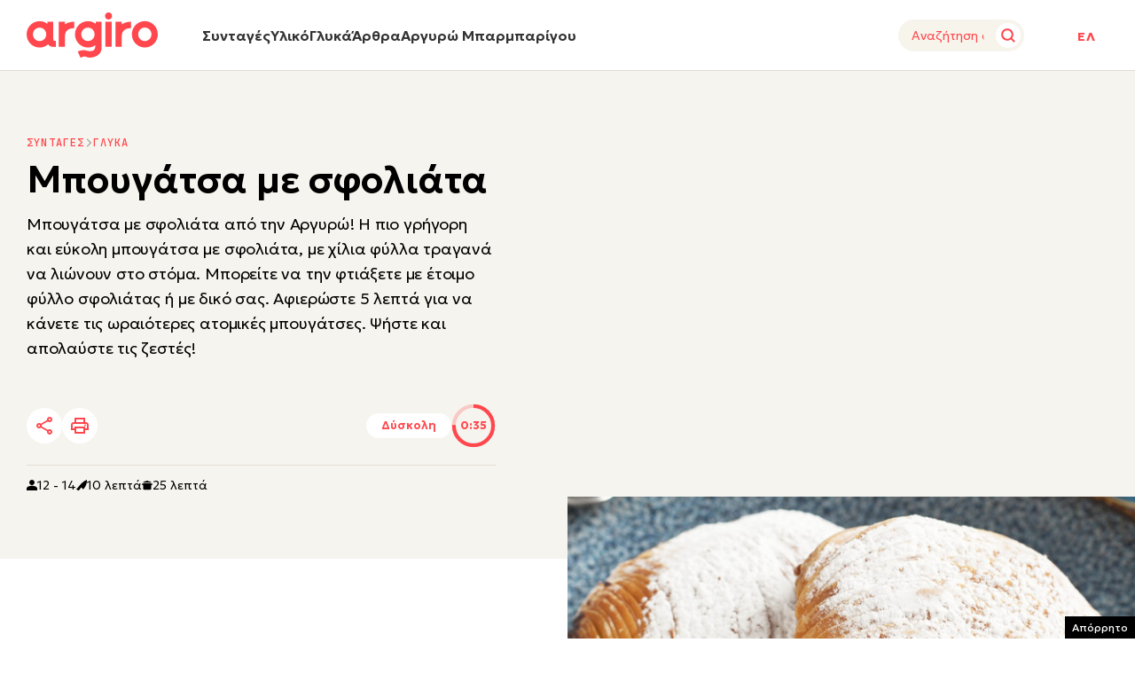

--- FILE ---
content_type: text/html; charset=UTF-8
request_url: https://www.argiro.gr/recipe/mpougatsa-tou-dromou/
body_size: 65957
content:
<!DOCTYPE html>
<!--[if IE 8]>
    <html class="ie ie8 lt-ie9" lang="el">
<![endif]-->
<!--[if !(IE 7) | !(IE 8) ]><!-->
<html lang="el">
<!--<![endif]-->

<head>
    <meta charset="UTF-8">
    <meta name="viewport" content="width=device-width, initial-scale=1, minimum-scale=1" />
    
    
    <title>Συνταγή: Μπουγάτσα με σφολιάτα - Argiro.gr - Argiro Barbarigou</title>

    <link rel="preload" href="https://www.argiro.gr/wp-content/themes/argiro/assets/img/icons/start_cooking.svg" as="image" type="image/svg+xml" />

    <link rel="preconnect" href="https://fonts.googleapis.com">
    <link rel="preconnect" href="https://fonts.gstatic.com" crossorigin>
    <link href="https://fonts.googleapis.com/css2?family=Geologica:wght@100..900&family=JetBrains+Mono:ital,wght@0,100..800;1,100..800&display=swap" rel="stylesheet">

    <link rel="profile" href="http://gmpg.org/xfn/11">
    <link rel="pingback" href="https://www.argiro.gr/xmlrpc.php">

    <!--[if lt IE 9]>
            <script src="https://cdnjs.cloudflare.com/ajax/libs/html5shiv/3.7.3/html5shiv-printshiv.js"></script>
        <![endif]-->


    
<script type="text/javascript">
    (function() {
        /** CONFIGURATION START **/
        var _sf_async_config = window._sf_async_config = (window._sf_async_config || {});
        _sf_async_config.uid = 66944;
        _sf_async_config.domain = 'argiro.gr';
        _sf_async_config.flickerControl = false;
        _sf_async_config.useCanonical = true;
        _sf_async_config.useCanonicalDomain = true;
        _sf_async_config.sections = 'Γλυκά';
        /** CONFIGURATION END **/
        function loadChartbeat() {
            var e = document.createElement('script');
            var n = document.getElementsByTagName('script')[0];
            e.type = 'text/javascript';
            e.async = true;
            e.src = '//static.chartbeat.com/js/chartbeat.js';;
            n.parentNode.insertBefore(e, n);
        }
        loadChartbeat();
    })();
</script>
<script async src="//static.chartbeat.com/js/chartbeat_mab.js"></script>





<script class="type-trad">
    (function() {
        /*

                    Copyright The Closure Library Authors.
                    SPDX-License-Identifier: Apache-2.0
                    */
        'use strict';
        var aa = function(a) {
                var b = 0;
                return function() {
                    return b < a.length ? {
                        done: !1,
                        value: a[b++]
                    } : {
                        done: !0
                    }
                }
            },
            ba = "function" == typeof Object.create ? Object.create : function(a) {
                var b = function() {};
                b.prototype = a;
                return new b
            },
            k;
        if ("function" == typeof Object.setPrototypeOf) k = Object.setPrototypeOf;
        else {
            var m;
            a: {
                var ca = {
                        a: !0
                    },
                    n = {};
                try {
                    n.__proto__ = ca;
                    m = n.a;
                    break a
                } catch (a) {}
                m = !1
            }
            k = m ? function(a, b) {
                a.__proto__ = b;
                if (a.__proto__ !== b) throw new TypeError(a + " is not extensible");
                return a
            } : null
        }
        var p = k,
            q = function(a, b) {
                a.prototype = ba(b.prototype);
                a.prototype.constructor = a;
                if (p) p(a, b);
                else
                    for (var c in b)
                        if ("prototype" != c)
                            if (Object.defineProperties) {
                                var d = Object.getOwnPropertyDescriptor(b, c);
                                d && Object.defineProperty(a, c, d)
                            } else a[c] = b[c];
                a.v = b.prototype
            },
            r = this || self,
            da = function() {},
            t = function(a) {
                return a
            };
        var u;
        var w = function(a, b) {
            this.g = b === v ? a : ""
        };
        w.prototype.toString = function() {
            return this.g + ""
        };
        var v = {},
            x = function(a) {
                if (void 0 === u) {
                    var b = null;
                    var c = r.trustedTypes;
                    if (c && c.createPolicy) {
                        try {
                            b = c.createPolicy("goog#html", {
                                createHTML: t,
                                createScript: t,
                                createScriptURL: t
                            })
                        } catch (d) {
                            r.console && r.console.error(d.message)
                        }
                        u = b
                    } else u = b
                }
                a = (b = u) ? b.createScriptURL(a) : a;
                return new w(a, v)
            };
        var A = function() {
            return Math.floor(2147483648 * Math.random()).toString(36) + Math.abs(Math.floor(2147483648 * Math.random()) ^ Date.now()).toString(36)
        };
        var B = {},
            C = null;
        var D = "function" === typeof Uint8Array;

        function E(a, b, c) {
            return "object" === typeof a ? D && !Array.isArray(a) && a instanceof Uint8Array ? c(a) : F(a, b, c) : b(a)
        }

        function F(a, b, c) {
            if (Array.isArray(a)) {
                for (var d = Array(a.length), e = 0; e < a.length; e++) {
                    var f = a[e];
                    null != f && (d[e] = E(f, b, c))
                }
                Array.isArray(a) && a.s && G(d);
                return d
            }
            d = {};
            for (e in a) Object.prototype.hasOwnProperty.call(a, e) && (f = a[e], null != f && (d[e] = E(f, b, c)));
            return d
        }

        function ea(a) {
            return F(a, function(b) {
                return "number" === typeof b ? isFinite(b) ? b : String(b) : b
            }, function(b) {
                var c;
                void 0 === c && (c = 0);
                if (!C) {
                    C = {};
                    for (var d = "ABCDEFGHIJKLMNOPQRSTUVWXYZabcdefghijklmnopqrstuvwxyz0123456789".split(""), e = ["+/=", "+/", "-_=", "-_.", "-_"], f = 0; 5 > f; f++) {
                        var h = d.concat(e[f].split(""));
                        B[f] = h;
                        for (var g = 0; g < h.length; g++) {
                            var l = h[g];
                            void 0 === C[l] && (C[l] = g)
                        }
                    }
                }
                c = B[c];
                d = Array(Math.floor(b.length / 3));
                e = c[64] || "";
                for (f = h = 0; h < b.length - 2; h += 3) {
                    var y = b[h],
                        z = b[h + 1];
                    l = b[h + 2];
                    g = c[y >> 2];
                    y = c[(y & 3) <<
                        4 | z >> 4];
                    z = c[(z & 15) << 2 | l >> 6];
                    l = c[l & 63];
                    d[f++] = "" + g + y + z + l
                }
                g = 0;
                l = e;
                switch (b.length - h) {
                    case 2:
                        g = b[h + 1], l = c[(g & 15) << 2] || e;
                    case 1:
                        b = b[h], d[f] = "" + c[b >> 2] + c[(b & 3) << 4 | g >> 4] + l + e
                }
                return d.join("")
            })
        }
        var fa = {
                s: {
                    value: !0,
                    configurable: !0
                }
            },
            G = function(a) {
                Array.isArray(a) && !Object.isFrozen(a) && Object.defineProperties(a, fa);
                return a
            };
        var H;
        var J = function(a, b, c) {
                var d = H;
                H = null;
                a || (a = d);
                d = this.constructor.u;
                a || (a = d ? [d] : []);
                this.j = d ? 0 : -1;
                this.h = null;
                this.g = a;
                a: {
                    d = this.g.length;a = d - 1;
                    if (d && (d = this.g[a], !(null === d || "object" != typeof d || Array.isArray(d) || D && d instanceof Uint8Array))) {
                        this.l = a - this.j;
                        this.i = d;
                        break a
                    }
                    void 0 !== b && -1 < b ? (this.l = Math.max(b, a + 1 - this.j), this.i = null) : this.l = Number.MAX_VALUE
                }
                if (c)
                    for (b = 0; b < c.length; b++) a = c[b], a < this.l ? (a += this.j, (d = this.g[a]) ? G(d) : this.g[a] = I) : (d = this.l + this.j, this.g[d] || (this.i = this.g[d] = {}), (d = this.i[a]) ?
                        G(d) : this.i[a] = I)
            },
            I = Object.freeze(G([])),
            K = function(a, b) {
                if (-1 === b) return null;
                if (b < a.l) {
                    b += a.j;
                    var c = a.g[b];
                    return c !== I ? c : a.g[b] = G([])
                }
                if (a.i) return c = a.i[b], c !== I ? c : a.i[b] = G([])
            },
            M = function(a, b) {
                var c = L;
                if (-1 === b) return null;
                a.h || (a.h = {});
                if (!a.h[b]) {
                    var d = K(a, b);
                    d && (a.h[b] = new c(d))
                }
                return a.h[b]
            };
        J.prototype.toJSON = function() {
            var a = N(this, !1);
            return ea(a)
        };
        var N = function(a, b) {
                if (a.h)
                    for (var c in a.h)
                        if (Object.prototype.hasOwnProperty.call(a.h, c)) {
                            var d = a.h[c];
                            if (Array.isArray(d))
                                for (var e = 0; e < d.length; e++) d[e] && N(d[e], b);
                            else d && N(d, b)
                        } return a.g
            },
            O = function(a, b) {
                H = b = b ? JSON.parse(b) : null;
                a = new a(b);
                H = null;
                return a
            };
        J.prototype.toString = function() {
            return N(this, !1).toString()
        };
        var P = function(a) {
            J.call(this, a)
        };
        q(P, J);

        function ha(a) {
            var b, c = (a.ownerDocument && a.ownerDocument.defaultView || window).document,
                d = null === (b = c.querySelector) || void 0 === b ? void 0 : b.call(c, "script[nonce]");
            (b = d ? d.nonce || d.getAttribute("nonce") || "" : "") && a.setAttribute("nonce", b)
        };
        var Q = function(a, b) {
                b = String(b);
                "application/xhtml+xml" === a.contentType && (b = b.toLowerCase());
                return a.createElement(b)
            },
            R = function(a) {
                this.g = a || r.document || document
            };
        R.prototype.appendChild = function(a, b) {
            a.appendChild(b)
        };
        var S = function(a, b, c, d, e, f) {
            try {
                var h = a.g,
                    g = Q(a.g, "SCRIPT");
                g.async = !0;
                g.src = b instanceof w && b.constructor === w ? b.g : "type_error:TrustedResourceUrl";
                ha(g);
                h.head.appendChild(g);
                g.addEventListener("load", function() {
                    e();
                    d && h.head.removeChild(g)
                });
                g.addEventListener("error", function() {
                    0 < c ? S(a, b, c - 1, d, e, f) : (d && h.head.removeChild(g), f())
                })
            } catch (l) {
                f()
            }
        };
        var ia = r.atob("aHR0cHM6Ly93d3cuZ3N0YXRpYy5jb20vaW1hZ2VzL2ljb25zL21hdGVyaWFsL3N5c3RlbS8xeC93YXJuaW5nX2FtYmVyXzI0ZHAucG5n"),
            ja = r.atob("WW91IGFyZSBzZWVpbmcgdGhpcyBtZXNzYWdlIGJlY2F1c2UgYWQgb3Igc2NyaXB0IGJsb2NraW5nIHNvZnR3YXJlIGlzIGludGVyZmVyaW5nIHdpdGggdGhpcyBwYWdlLg=="),
            ka = r.atob("RGlzYWJsZSBhbnkgYWQgb3Igc2NyaXB0IGJsb2NraW5nIHNvZnR3YXJlLCB0aGVuIHJlbG9hZCB0aGlzIHBhZ2Uu"),
            la = function(a, b, c) {
                this.h = a;
                this.j = new R(this.h);
                this.g = null;
                this.i = [];
                this.l = !1;
                this.o = b;
                this.m = c
            },
            V = function(a) {
                if (a.h.body && !a.l) {
                    var b =
                        function() {
                            T(a);
                            r.setTimeout(function() {
                                return U(a, 3)
                            }, 50)
                        };
                    S(a.j, a.o, 2, !0, function() {
                        r[a.m] || b()
                    }, b);
                    a.l = !0
                }
            },
            T = function(a) {
                for (var b = W(1, 5), c = 0; c < b; c++) {
                    var d = X(a);
                    a.h.body.appendChild(d);
                    a.i.push(d)
                }
                b = X(a);
                b.style.bottom = "0";
                b.style.left = "0";
                b.style.position = "fixed";
                b.style.width = W(100, 110).toString() + "%";
                b.style.zIndex = W(2147483544, 2147483644).toString();
                b.style["background-color"] = ma(249, 259, 242, 252, 219, 229);
                b.style["box-shadow"] = "0 0 12px #888";
                b.style.color = ma(0, 10, 0, 10, 0, 10);
                b.style.display =
                    "flex";
                b.style["justify-content"] = "center";
                b.style["font-family"] = "Roboto, Arial";
                c = X(a);
                c.style.width = W(80, 85).toString() + "%";
                c.style.maxWidth = W(750, 775).toString() + "px";
                c.style.margin = "24px";
                c.style.display = "flex";
                c.style["align-items"] = "flex-start";
                c.style["justify-content"] = "center";
                d = Q(a.j.g, "IMG");
                d.className = A();
                d.src = ia;
                d.style.height = "24px";
                d.style.width = "24px";
                d.style["padding-right"] = "16px";
                var e = X(a),
                    f = X(a);
                f.style["font-weight"] = "bold";
                f.textContent = ja;
                var h = X(a);
                h.textContent = ka;
                Y(a,
                    e, f);
                Y(a, e, h);
                Y(a, c, d);
                Y(a, c, e);
                Y(a, b, c);
                a.g = b;
                a.h.body.appendChild(a.g);
                b = W(1, 5);
                for (c = 0; c < b; c++) d = X(a), a.h.body.appendChild(d), a.i.push(d)
            },
            Y = function(a, b, c) {
                for (var d = W(1, 5), e = 0; e < d; e++) {
                    var f = X(a);
                    b.appendChild(f)
                }
                b.appendChild(c);
                c = W(1, 5);
                for (d = 0; d < c; d++) e = X(a), b.appendChild(e)
            },
            W = function(a, b) {
                return Math.floor(a + Math.random() * (b - a))
            },
            ma = function(a, b, c, d, e, f) {
                return "rgb(" + W(Math.max(a, 0), Math.min(b, 255)).toString() + "," + W(Math.max(c, 0), Math.min(d, 255)).toString() + "," + W(Math.max(e, 0), Math.min(f,
                    255)).toString() + ")"
            },
            X = function(a) {
                a = Q(a.j.g, "DIV");
                a.className = A();
                return a
            },
            U = function(a, b) {
                0 >= b || null != a.g && 0 != a.g.offsetHeight && 0 != a.g.offsetWidth || (na(a), T(a), r.setTimeout(function() {
                    return U(a, b - 1)
                }, 50))
            },
            na = function(a) {
                var b = a.i;
                var c = "undefined" != typeof Symbol && Symbol.iterator && b[Symbol.iterator];
                b = c ? c.call(b) : {
                    next: aa(b)
                };
                for (c = b.next(); !c.done; c = b.next())(c = c.value) && c.parentNode && c.parentNode.removeChild(c);
                a.i = [];
                (b = a.g) && b.parentNode && b.parentNode.removeChild(b);
                a.g = null
            };
        var pa = function(a, b, c, d, e) {
                var f = oa(c),
                    h = function(l) {
                        l.appendChild(f);
                        r.setTimeout(function() {
                            f ? (0 !== f.offsetHeight && 0 !== f.offsetWidth ? b() : a(), f.parentNode && f.parentNode.removeChild(f)) : a()
                        }, d)
                    },
                    g = function(l) {
                        document.body ? h(document.body) : 0 < l ? r.setTimeout(function() {
                            g(l - 1)
                        }, e) : b()
                    };
                g(3)
            },
            oa = function(a) {
                var b = document.createElement("div");
                b.className = a;
                b.style.width = "1px";
                b.style.height = "1px";
                b.style.position = "absolute";
                b.style.left = "-10000px";
                b.style.top = "-10000px";
                b.style.zIndex = "-10000";
                return b
            };
        var L = function(a) {
            J.call(this, a)
        };
        q(L, J);
        var qa = function(a) {
            J.call(this, a)
        };
        q(qa, J);
        var ra = function(a, b) {
            this.l = a;
            this.m = new R(a.document);
            this.g = b;
            this.i = K(this.g, 1);
            b = M(this.g, 2);
            this.o = x(K(b, 4) || "");
            this.h = !1;
            b = M(this.g, 13);
            b = x(K(b, 4) || "");
            this.j = new la(a.document, b, K(this.g, 12))
        };
        ra.prototype.start = function() {
            sa(this)
        };
        var sa = function(a) {
                ta(a);
                S(a.m, a.o, 3, !1, function() {
                    a: {
                        var b = a.i;
                        var c = r.btoa(b);
                        if (c = r[c]) {
                            try {
                                var d = O(P, r.atob(c))
                            } catch (e) {
                                b = !1;
                                break a
                            }
                            b = b === K(d, 1)
                        } else b = !1
                    }
                    b ? Z(a, K(a.g, 14)) : (Z(a, K(a.g, 8)), V(a.j))
                }, function() {
                    pa(function() {
                        Z(a, K(a.g, 7));
                        V(a.j)
                    }, function() {
                        return Z(a, K(a.g, 6))
                    }, K(a.g, 9), K(a.g, 10), K(a.g, 11))
                })
            },
            Z = function(a, b) {
                a.h || (a.h = !0, a = new a.l.XMLHttpRequest, a.open("GET", b, !0), a.send())
            },
            ta = function(a) {
                var b = r.btoa(a.i);
                a.l[b] && Z(a, K(a.g, 5))
            };
        (function(a, b) {
            r[a] = function(c) {
                for (var d = [], e = 0; e < arguments.length; ++e) d[e - 0] = arguments[e];
                r[a] = da;
                b.apply(null, d)
            }
        })("__h82AlnkH6D91__", function(a) {
            "function" === typeof window.atob && (new ra(window, O(qa, window.atob(a)))).start()
        });
    }).call(this);

    window.__h82AlnkH6D91__("[base64]/[base64]/[base64]/[base64]");
</script>
<script>
    ! function(n) {
        "use strict";

        function d(n, t) {
            var r = (65535 & n) + (65535 & t);
            return (n >> 16) + (t >> 16) + (r >> 16) << 16 | 65535 & r
        }

        function f(n, t, r, e, o, u) {
            return d((u = d(d(t, n), d(e, u))) << o | u >>> 32 - o, r)
        }

        function l(n, t, r, e, o, u, c) {
            return f(t & r | ~t & e, n, t, o, u, c)
        }

        function g(n, t, r, e, o, u, c) {
            return f(t & e | r & ~e, n, t, o, u, c)
        }

        function v(n, t, r, e, o, u, c) {
            return f(t ^ r ^ e, n, t, o, u, c)
        }

        function m(n, t, r, e, o, u, c) {
            return f(r ^ (t | ~e), n, t, o, u, c)
        }

        function c(n, t) {
            var r, e, o, u;
            n[t >> 5] |= 128 << t % 32, n[14 + (t + 64 >>> 9 << 4)] = t;
            for (var c = 1732584193, f = -271733879, i = -1732584194, a = 271733878, h = 0; h < n.length; h += 16) c = l(r = c, e = f, o = i, u = a, n[h], 7, -680876936), a = l(a, c, f, i, n[h + 1], 12, -389564586), i = l(i, a, c, f, n[h + 2], 17, 606105819), f = l(f, i, a, c, n[h + 3], 22, -1044525330), c = l(c, f, i, a, n[h + 4], 7, -176418897), a = l(a, c, f, i, n[h + 5], 12, 1200080426), i = l(i, a, c, f, n[h + 6], 17, -1473231341), f = l(f, i, a, c, n[h + 7], 22, -45705983), c = l(c, f, i, a, n[h + 8], 7, 1770035416), a = l(a, c, f, i, n[h + 9], 12, -1958414417), i = l(i, a, c, f, n[h + 10], 17, -42063), f = l(f, i, a, c, n[h + 11], 22, -1990404162), c = l(c, f, i, a, n[h + 12], 7, 1804603682), a = l(a, c, f, i, n[h + 13], 12, -40341101), i = l(i, a, c, f, n[h + 14], 17, -1502002290), c = g(c, f = l(f, i, a, c, n[h + 15], 22, 1236535329), i, a, n[h + 1], 5, -165796510), a = g(a, c, f, i, n[h + 6], 9, -1069501632), i = g(i, a, c, f, n[h + 11], 14, 643717713), f = g(f, i, a, c, n[h], 20, -373897302), c = g(c, f, i, a, n[h + 5], 5, -701558691), a = g(a, c, f, i, n[h + 10], 9, 38016083), i = g(i, a, c, f, n[h + 15], 14, -660478335), f = g(f, i, a, c, n[h + 4], 20, -405537848), c = g(c, f, i, a, n[h + 9], 5, 568446438), a = g(a, c, f, i, n[h + 14], 9, -1019803690), i = g(i, a, c, f, n[h + 3], 14, -187363961), f = g(f, i, a, c, n[h + 8], 20, 1163531501), c = g(c, f, i, a, n[h + 13], 5, -1444681467), a = g(a, c, f, i, n[h + 2], 9, -51403784), i = g(i, a, c, f, n[h + 7], 14, 1735328473), c = v(c, f = g(f, i, a, c, n[h + 12], 20, -1926607734), i, a, n[h + 5], 4, -378558), a = v(a, c, f, i, n[h + 8], 11, -2022574463), i = v(i, a, c, f, n[h + 11], 16, 1839030562), f = v(f, i, a, c, n[h + 14], 23, -35309556), c = v(c, f, i, a, n[h + 1], 4, -1530992060), a = v(a, c, f, i, n[h + 4], 11, 1272893353), i = v(i, a, c, f, n[h + 7], 16, -155497632), f = v(f, i, a, c, n[h + 10], 23, -1094730640), c = v(c, f, i, a, n[h + 13], 4, 681279174), a = v(a, c, f, i, n[h], 11, -358537222), i = v(i, a, c, f, n[h + 3], 16, -722521979), f = v(f, i, a, c, n[h + 6], 23, 76029189), c = v(c, f, i, a, n[h + 9], 4, -640364487), a = v(a, c, f, i, n[h + 12], 11, -421815835), i = v(i, a, c, f, n[h + 15], 16, 530742520), c = m(c, f = v(f, i, a, c, n[h + 2], 23, -995338651), i, a, n[h], 6, -198630844), a = m(a, c, f, i, n[h + 7], 10, 1126891415), i = m(i, a, c, f, n[h + 14], 15, -1416354905), f = m(f, i, a, c, n[h + 5], 21, -57434055), c = m(c, f, i, a, n[h + 12], 6, 1700485571), a = m(a, c, f, i, n[h + 3], 10, -1894986606), i = m(i, a, c, f, n[h + 10], 15, -1051523), f = m(f, i, a, c, n[h + 1], 21, -2054922799), c = m(c, f, i, a, n[h + 8], 6, 1873313359), a = m(a, c, f, i, n[h + 15], 10, -30611744), i = m(i, a, c, f, n[h + 6], 15, -1560198380), f = m(f, i, a, c, n[h + 13], 21, 1309151649), c = m(c, f, i, a, n[h + 4], 6, -145523070), a = m(a, c, f, i, n[h + 11], 10, -1120210379), i = m(i, a, c, f, n[h + 2], 15, 718787259), f = m(f, i, a, c, n[h + 9], 21, -343485551), c = d(c, r), f = d(f, e), i = d(i, o), a = d(a, u);
            return [c, f, i, a]
        }

        function i(n) {
            for (var t = "", r = 32 * n.length, e = 0; e < r; e += 8) t += String.fromCharCode(n[e >> 5] >>> e % 32 & 255);
            return t
        }

        function a(n) {
            var t = [];
            for (t[(n.length >> 2) - 1] = void 0, e = 0; e < t.length; e += 1) t[e] = 0;
            for (var r = 8 * n.length, e = 0; e < r; e += 8) t[e >> 5] |= (255 & n.charCodeAt(e / 8)) << e % 32;
            return t
        }

        function e(n) {
            for (var t, r = "0123456789abcdef", e = "", o = 0; o < n.length; o += 1) t = n.charCodeAt(o), e += r.charAt(t >>> 4 & 15) + r.charAt(15 & t);
            return e
        }

        function r(n) {
            return unescape(encodeURIComponent(n))
        }

        function o(n) {
            return i(c(a(n = r(n)), 8 * n.length))
        }

        function u(n, t) {
            return function(n, t) {
                var r, e = a(n),
                    o = [],
                    u = [];
                for (o[15] = u[15] = void 0, 16 < e.length && (e = c(e, 8 * n.length)), r = 0; r < 16; r += 1) o[r] = 909522486 ^ e[r], u[r] = 1549556828 ^ e[r];
                return t = c(o.concat(a(t)), 512 + 8 * t.length), i(c(u.concat(t), 640))
            }(r(n), r(t))
        }

        function t(n, t, r) {
            return t ? r ? u(t, n) : e(u(t, n)) : r ? o(n) : e(o(n))
        }
        "function" == typeof define && define.amd ? define(function() {
            return t
        }) : "object" == typeof module && module.exports ? module.exports = t : n.md5 = t
    }(this);


    function uuidv4() {
        return ([1e7] + -1e3 + -4e3 + -8e3 + -1e11).replace(/[018]/g, c =>
            (c ^ crypto.getRandomValues(new Uint8Array(1))[0] & 15 >> c / 4).toString(16)
        );
    }

    function setPPIDCookie() {
        document.cookie = "_ppid=" + md5(uuidv4()) + ";path=/";
    }

    function clearPPIDCookie() {
        document.cookie = "_ppid=;path=/;expires=Thu, 01 Jan 1970 00:00:01 GMT";
    }

    function getPPIDCookie() {
        let name = "_ppid=";
        let ca = document.cookie.split(';');
        for (let i = 0; i < ca.length; i++) {
            let c = ca[i];
            while (c.charAt(0) == ' ') {
                c = c.substring(1);
            }
            if (c.indexOf(name) == 0) {
                return c.substring(name.length, c.length);
            }
        }
        return "";
    }
    // additional script
    if (typeof __tcfapi !== 'undefined') {
        __tcfapi('getTCData', 2, function(tcData, success) {
            if (success && tcData) {
                var purposeConsents = tcData.purpose.consents;
                if (purposeConsents[1] && purposeConsents[3]) {
                    quantcastTrackEvent('Personalized Ad Consent Given');
                } else {
                    clearPPIDCookie();
                }
            }
        });
    }

    function quantcastTrackEvent(eventName) {
        var ppid = getPPIDCookie();
        if (ppid == "") {
            setPPIDCookie();
        }
        if (typeof __qc !== 'undefined') {
            __qc.event({
                type: 'custom',
                eventType: eventName
            });
        }
    }
</script>


<script class="type-trad" src="https://securepubads.g.doubleclick.net/tag/js/gpt.js"></script>


<script src="//cdn.orangeclickmedia.com/tech/argiro.gr_v3/ocm.js" async="async"></script>

<script>
    var googletag = googletag || {};
    googletag.cmd = googletag.cmd || [];
</script>
<script defer src="https://www.alteregomedia.org/files/js/gtags.js?v=1"></script>
<script defer src="https://www.argiro.gr/wp-content/themes/argiro/assets/js/front-end/noframework.waypoints.min.js"></script>
<script defer src="https://www.argiro.gr/wp-content/themes/argiro/assets/js/front-end/waypoints-sticky.min.js"></script>

<!-- Google tag (gtag.js) -->
<script class="type-trad" async src="https://www.googletagmanager.com/gtag/js?id=G-9TDQMRX27G"></script>
<script class="type-trad">
    window.dataLayer = window.dataLayer || [];

    function gtag() {
        dataLayer.push(arguments);
    }
    gtag('js', new Date());
    gtag('config', 'G-9TDQMRX27G');
</script>

<!-- Facebook Pixel Code -->
<script class="type-trad">
    ! function(f, b, e, v, n, t, s) {
        if (f.fbq) return;
        n = f.fbq = function() {
            n.callMethod ?
                n.callMethod.apply(n, arguments) : n.queue.push(arguments)
        };
        if (!f._fbq) f._fbq = n;
        n.push = n;
        n.loaded = !0;
        n.version = '2.0';
        n.queue = [];
        t = b.createElement(e);
        t.async = !0;
        t.src = v;
        s = b.getElementsByTagName(e)[0];
        s.parentNode.insertBefore(t, s)
    }(window, document, 'script',
        'https://connect.facebook.net/en_US/fbevents.js');
    fbq('init', '1054046029961324');
    fbq('track', 'PageView');
</script>
<noscript>
    <img height="1" width="1" style="display:none"
        src="https://www.facebook.com/tr?id=1054046029961324&ev=PageView&noscript=1" />
</noscript>
<!-- End Facebook Pixel Code -->

<script class="type-trad">
    var pageType = 'single_recipe'
    var w = window.innerWidth || document.documentElement.clientWidth || document.body.clientWidth;
    if (w <= 668) {
        var platform = 'mobile';
    } else {
        var platform = 'desktop';
    }

    window.skinSize = 'small';
    if (w > 1300) {
        window.skinSize = 'large';
    }

    function displayAd(slotId) {
        googletag.cmd.push(function() {
            googletag.display(slotId);
        });
    }

    function lazyLoadAd(slotId, targetID) {
        let trgt = jQuery(targetID);
        if (trgt.length) {
            new Waypoint({
                element: trgt[0],
                handler: function() {
                    displayAd(slotId);
                    this.destroy();
                },
                offset: function() {
                    return window.innerHeight + 50;
                }
            });
        }
    }

    document.addEventListener("DOMContentLoaded", function() {
        //lazyLoadAd("300x250_middle_2", "#300x250_middle_2");
        //lazyLoadAd("300x250_middle_3", "#300x250_middle_3");
    });

    var plink = "https://www.argiro.gr";
    try {
        setas()
    } catch (e) {
        var lineitemids = '';
        var adserver = ''
    };
    googletag.cmd.push(function() {
        var mtoph = 50;
        var header_mapping = googletag.sizeMapping().addSize([0, 0], []).addSize([670, 200], [
            [1000, 250],
            [970, 250],
            [970, 90],
            [728, 90]
        ]).build();
        var right_mapping = googletag.sizeMapping().addSize([0, 0], []).addSize([1200, 200], [
            [300, 250],
            [300, 450],
            [300, 600]
        ]).build();
        var over_mapping = googletag.sizeMapping().addSize([0, 0], []).addSize([1000, 200], [1, 1]).build();
        var textlink_mapping = googletag.sizeMapping().addSize([0, 0], []).addSize([600, 200], ['fluid', [520, 40],
            [300, 250]
        ]).build();
        var mapping_320 = googletag.sizeMapping().addSize([0, 0], [
            [320, 50],
            [320, 100]
        ]).addSize([668, 0], []).build();
        var middle_mapping = googletag.sizeMapping().addSize([0, 0], []).addSize([300, 250], [
            [300, 250]
        ]).addSize([300, 500], [
            [300, 600],
            [300, 250]
        ]).addSize([668, 0], []).build();
        var bottom_mapping = googletag.sizeMapping().addSize([0, 0], []).addSize([300, 250], ['fluid', [320, 50],
            [300, 250],
            [300, 450]
        ]).addSize([300, 500], ['fluid', [320, 50],
            [300, 250],
            [300, 450],
            [300, 600]
        ]).addSize([668, 0], []).build();

        var islot = googletag.defineOutOfPageSlot('/28509845/argiro_group/argiro_interstitial', googletag.enums.OutOfPageFormat.INTERSTITIAL);
        if (islot) {
            islot.addService(googletag.pubads());
        }


        googletag.defineSlot('/28509845/argiro_group/argiro_webover_or_prestitial', [1, 1], '1x1_over').defineSizeMapping(over_mapping).addService(googletag.pubads());

        if (pageType !== "home") {

            googletag.defineSlot('/28509845/argiro_group/argiro_inside_300x250_r1', [
                [300, 250],
                [300, 450],
                [300, 600]
            ], '300x250_r1').defineSizeMapping(right_mapping).addService(googletag.pubads());

            googletag.defineSlot('/28509845/argiro_group/argiro_inside_320x50_top', [
                [1,1],
            ], '320x50_top').defineSizeMapping(mapping_320).addService(googletag.pubads());

            googletag.defineSlot('/28509845/argiro_group/argiro_Mobile_300x250_middle_2', [
                [300, 250],
                [300, 600]
            ], '300x250_middle_2').defineSizeMapping(middle_mapping).addService(googletag.pubads());

            googletag.defineSlot('/28509845/argiro_group/argiro_mobile_300x250_middle', [
                [300, 600],
                [300, 250]
            ], '300x250_middle').defineSizeMapping(middle_mapping).addService(googletag.pubads());

            googletag.defineSlot('/28509845/argiro_group/argiro_Mobile_300x250_middle_3', [
                [300, 250],
                [300, 600]
            ], '300x250_middle_3').defineSizeMapping(middle_mapping).addService(googletag.pubads());

        }

        if (pageType === "home") {


            googletag.defineSlot('/28509845/argiro_group/argiro_home_300x250_r1', [
                [300, 250],
                [300, 450],
                [300, 600]
            ], '300x250_r1').defineSizeMapping(right_mapping).addService(googletag.pubads());

            googletag.defineSlot('/28509845/argiro_group/argiro_Home_320x50_top', [
                [1,1],
            ], '320x50_top').defineSizeMapping(mapping_320).addService(googletag.pubads());

            googletag.defineSlot('/28509845/argiro_group/argiro_Mobile_300x250_middle_home', [
                [300, 600],
                [300, 250]
            ], '300x250_middle_home').defineSizeMapping(middle_mapping).addService(googletag.pubads());

            googletag.defineSlot('/28509845/argiro_group/argiro_Mobile_300x250_middle_home_2', [
                [300, 600],
                [300, 250]
            ], '300x250_middle_home_2').defineSizeMapping(middle_mapping).addService(googletag.pubads());

        }

        if (pageType === "single_recipe") {

            googletag.defineSlot('/28509845/argiro_group/argiro_inside_300x250_r2', [
                [300, 250],
                [300, 450],
                [300, 600]
            ], '300x250_r2').defineSizeMapping(right_mapping).addService(googletag.pubads());

            googletag.defineSlot('/28509845/argiro_group/argiro_inside_textlink_1', [
                [300, 450], 'fluid', [300, 250],
                [520, 40]
            ], 'textlink_1').defineSizeMapping(textlink_mapping).addService(googletag.pubads());

            googletag.defineSlot('/28509845/argiro_group/argiro_inside_320x50_bottom', [
                [320, 50],
                [300, 250], 'fluid', [300, 450],
                [300, 600]
            ], '320x50_bottom').defineSizeMapping(bottom_mapping).addService(googletag.pubads());

            if (w >= 768 && w < 1024) {

                googletag.defineSlot('/28509845/argiro_group/argiro_inside_300x250_m1', ['fluid', [300, 250],

                    [520, 40]

                ], '300x250_m1_tablet').defineSizeMapping(textlink_mapping).addService(googletag.pubads());

                googletag.defineSlot('/28509845/argiro_group/argiro_inside_300x250_m2', ['fluid', [300, 250],

                    [520, 40]

                ], '300x250_m2_tablet').defineSizeMapping(textlink_mapping).addService(googletag.pubads());

            } else if (w >= 1024 && w < 1280) {

                googletag.defineSlot('/28509845/argiro_group/argiro_inside_300x250_m1', ['fluid', [300, 250],

                    [520, 40]

                ], '300x250_m1_desktop').defineSizeMapping(textlink_mapping).addService(googletag.pubads());

                googletag.defineSlot('/28509845/argiro_group/argiro_inside_300x250_m2', ['fluid', [300, 250],

                    [520, 40]

                ], '300x250_m2_desktop').defineSizeMapping(textlink_mapping).addService(googletag.pubads());

            }

        }

        if (pageType === "single_post") {

            googletag.defineSlot('/28509845/argiro_group/argiro_inside_300x250_r2', [
                [300, 250],
                [300, 450],
                [300, 600]
            ], '300x250_r2').defineSizeMapping(right_mapping).addService(googletag.pubads());

            googletag.defineSlot('/28509845/argiro_group/argiro_inside_300x250_m1', ['fluid', [300, 250],
                [520, 40]
            ], '300x250_m1').defineSizeMapping(textlink_mapping).addService(googletag.pubads());

            googletag.defineSlot('/28509845/argiro_group/argiro_inside_300x250_m2', ['fluid', [300, 250],
                [520, 40]
            ], '300x250_m2').defineSizeMapping(textlink_mapping).addService(googletag.pubads());

            googletag.defineSlot('/28509845/argiro_group/argiro_inside_textlink_1', [
                [300, 450], 'fluid', [300, 250],
                [520, 40]
            ], 'textlink_1').defineSizeMapping(textlink_mapping).addService(googletag.pubads());


            googletag.defineSlot('/28509845/argiro_group/argiro_inside_320x50_bottom', [
                [320, 50],
                [300, 250], 'fluid', [300, 450],
                [300, 600]
            ], '320x50_bottom').defineSizeMapping(bottom_mapping).addService(googletag.pubads());

        }



        googletag.pubads().setTargeting('Category', 'glika');
        googletag.pubads().setTargeting('SubCategory', '');
        googletag.pubads().setTargeting('AdServer', adserver);
        googletag.pubads().setTargeting('Item_Id', '17872');
        googletag.pubads().setTargeting('Tags', ['bougatsa']);
        googletag.pubads().setTargeting('Platform', platform);

        googletag.pubads().enableVideoAds();

        googletag.pubads().addEventListener('slotRenderEnded', function(event) {
            if (event.slot.getSlotElementId() === '320x50_top' && !event.isEmpty && event.size[1] >= 51) {
                mtoph = 100
            }
            if (event.slot.getSlotElementId() === '300x250_r1' || event.slot.getSlotElementId() === '300x250_middle' || event.slot.getSlotElementId() === '300x250_middle_home') {
                if (!event.isEmpty && lineitemids.includes(event.lineItemId, 0) || !event.isEmpty && orderids.includes(event.campaignId, 0)) {
                    pgm300();
                }
            };

            if (event.slot.getSlotElementId() === '300x250_middle_2') {
                if (!event.isEmpty && lineitemids.includes(event.lineItemId, 0) || !event.isEmpty && orderids.includes(event.campaignId, 0)) {
                    pgm300a("300x250_middle_2");
                }
            };

            if (event.slot.getSlotElementId() === '300x250_middle_3') {
                if (!event.isEmpty && lineitemids.includes(event.lineItemId, 0) || !event.isEmpty && orderids.includes(event.campaignId, 0)) {
                    pgm300a("300x250_middle_3");
                }
            };

            if (event.slot.getSlotElementId() === '320x50_bottom') {
                if (!event.isEmpty && lineitemids.includes(event.lineItemId, 0) || !event.isEmpty && orderids.includes(event.campaignId, 0)) {
                    pgm300a("320x50_bottom");
                }
            };


        });

        googletag.pubads().setCentering(true);
        var ppid = getPPIDCookie();
        if (ppid != "") {
            googletag.pubads().setPublisherProvidedId(ppid);
        }

        googletag.pubads().disableInitialLoad();
        googletag.pubads().enableSingleRequest();

        googletag.enableServices();

        if (islot) {

            googletag.display(islot); // registers the slot

            googletag.pubads().refresh([islot]); // actually requests it

        }

    });

    var invideoslot = '/28509845/argiro_group/argiro_640vast';
    var randomNumber = Math.floor(10000000000 + Math.random() * 90000000000);
    var optionsString = 'Category=glika&SubCategory=&Item_Id=17872&Tags=bougatsa&Length=argiro&Platform=' + platform + '&AdServer=' + adserver;
    var optionsUri = ' https://pubads.g.doubleclick.net/gampad/ads?sz=640x480%7C400x300&ad_type=audio_video&iu=/28509845/argiro_group/argiro_640vast&impl=s&gdfp_req=1&vpmute=1&plcmt=1&env=vp&output=vast&unviewed_position_start=1&url=' + encodeURIComponent(plink) + '&description_url=' + encodeURIComponent(plink) + '&correlator=' + randomNumber + '&ciu_szs=640x360&cust_params=' + encodeURIComponent(optionsString);
    var options = {
        id: 'content_video',
        adTagUrl: optionsUri
    };


    var hidden, visibilityChange, activeFlag;
    activeFlag = true;
    if (typeof document.hidden !== "undefined") { // Opera 12.10 and Firefox 18 and later support
        hidden = "hidden";
        visibilityChange = "visibilitychange";
    } else if (typeof document.msHidden !== "undefined") {
        hidden = "msHidden";
        visibilityChange = "msvisibilitychange";
    } else if (typeof document.webkitHidden !== "undefined") {
        hidden = "webkitHidden";
        visibilityChange = "webkitvisibilitychange";
    }

    function handleVisibilityChange() {
        if (document[hidden]) {} else {
            if (activeFlag) {
                if (w > 668) {
                    googletag.cmd.push(function() {
                        googletag.display('1x1_over');
                        googletag.display('300x250_r1');

                        lazyLoadAd("300x250_r2", "#300x250_r2");
                    });
                }
                if (w >= 768 && w < 1024) {
                    googletag.display("300x250_m1_tablet");
                    googletag.display("300x250_m2_tablet");

                } else if (w >= 1024 && w < 1280) {
                    googletag.display("300x250_m1_desktop");
                    googletag.display("300x250_m2_desktop");

                }
                activeFlag = false;
                var infocus = 1;
            }
        }
    }
    if (typeof document.addEventListener === "undefined" || typeof document[hidden] === "undefined") {
        if (w > 668) {
            googletag.cmd.push(function() {
                googletag.display('1x1_over');
                googletag.display('300x250_r1');
                lazyLoadAd("300x250_r2", "#300x250_r2");
            });
        }
        if (w >= 768 && w < 1024) {
            googletag.display("300x250_m1_tablet");
            googletag.display("300x250_m2_tablet");

        } else if (w >= 1024 && w < 1280) {
            googletag.display("300x250_m1_desktop");
            googletag.display("300x250_m2_desktop");

        }
        var infocus = 1;
    } else {
        if (document[hidden] == true) {
            document.addEventListener(visibilityChange, handleVisibilityChange, false);
        } else {
            if (w > 668) {
                googletag.cmd.push(function() {
                    googletag.display('1x1_over');
                    googletag.display('300x250_r1');
                    lazyLoadAd("300x250_r2", "#300x250_r2");
                });
            }
            if (w >= 768 && w < 1024) {
                googletag.display("300x250_m1_tablet");
                googletag.display("300x250_m2_tablet");

            } else if (w >= 1024 && w < 1280) {
                googletag.display("300x250_m1_desktop");
                googletag.display("300x250_m2_desktop");

            }
            var infocus = 1;
        }
    }
</script>


<script async src="https://fundingchoicesmessages.google.com/i/pub-3451081775397713?ers=1"></script>
<script>
    (function() {
        function signalGooglefcPresent() {
            if (!window.frames['googlefcPresent']) {
                if (document.body) {
                    const iframe = document.createElement('iframe');
                    iframe.style = 'width: 0; height: 0; border: none; z-index: -1000; left: -1000px; top: -1000px;';
                    iframe.style.display = 'none';
                    iframe.name = 'googlefcPresent';
                    document.body.appendChild(iframe);
                } else {
                    setTimeout(signalGooglefcPresent, 0);
                }
            }
        }
        signalGooglefcPresent();
    })();
</script>

<script>
    (function() {
        'use strict';

        function aa(a) {
            var b = 0;
            return function() {
                return b < a.length ? {
                    done: !1,
                    value: a[b++]
                } : {
                    done: !0
                }
            }
        }
        var ba = typeof Object.defineProperties == "function" ? Object.defineProperty : function(a, b, c) {
            if (a == Array.prototype || a == Object.prototype) return a;
            a[b] = c.value;
            return a
        };

        function ca(a) {
            a = ["object" == typeof globalThis && globalThis, a, "object" == typeof window && window, "object" == typeof self && self, "object" == typeof global && global];
            for (var b = 0; b < a.length; ++b) {
                var c = a[b];
                if (c && c.Math == Math) return c
            }
            throw Error("Cannot find global object");
        }
        var da = ca(this);

        function l(a, b) {
            if (b) a: {
                var c = da;a = a.split(".");
                for (var d = 0; d < a.length - 1; d++) {
                    var e = a[d];
                    if (!(e in c)) break a;
                    c = c[e]
                }
                a = a[a.length - 1];d = c[a];b = b(d);b != d && b != null && ba(c, a, {
                    configurable: !0,
                    writable: !0,
                    value: b
                })
            }
        }

        function ea(a) {
            return a.raw = a
        }

        function n(a) {
            var b = typeof Symbol != "undefined" && Symbol.iterator && a[Symbol.iterator];
            if (b) return b.call(a);
            if (typeof a.length == "number") return {
                next: aa(a)
            };
            throw Error(String(a) + " is not an iterable or ArrayLike");
        }

        function fa(a) {
            for (var b, c = []; !(b = a.next()).done;) c.push(b.value);
            return c
        }
        var ha = typeof Object.create == "function" ? Object.create : function(a) {
                function b() {}
                b.prototype = a;
                return new b
            },
            p;
        if (typeof Object.setPrototypeOf == "function") p = Object.setPrototypeOf;
        else {
            var q;
            a: {
                var ja = {
                        a: !0
                    },
                    ka = {};
                try {
                    ka.__proto__ = ja;
                    q = ka.a;
                    break a
                } catch (a) {}
                q = !1
            }
            p = q ? function(a, b) {
                a.__proto__ = b;
                if (a.__proto__ !== b) throw new TypeError(a + " is not extensible");
                return a
            } : null
        }
        var la = p;

        function t(a, b) {
            a.prototype = ha(b.prototype);
            a.prototype.constructor = a;
            if (la) la(a, b);
            else
                for (var c in b)
                    if (c != "prototype")
                        if (Object.defineProperties) {
                            var d = Object.getOwnPropertyDescriptor(b, c);
                            d && Object.defineProperty(a, c, d)
                        } else a[c] = b[c];
            a.A = b.prototype
        }

        function ma() {
            for (var a = Number(this), b = [], c = a; c < arguments.length; c++) b[c - a] = arguments[c];
            return b
        }
        l("Object.is", function(a) {
            return a ? a : function(b, c) {
                return b === c ? b !== 0 || 1 / b === 1 / c : b !== b && c !== c
            }
        });
        l("Array.prototype.includes", function(a) {
            return a ? a : function(b, c) {
                var d = this;
                d instanceof String && (d = String(d));
                var e = d.length;
                c = c || 0;
                for (c < 0 && (c = Math.max(c + e, 0)); c < e; c++) {
                    var f = d[c];
                    if (f === b || Object.is(f, b)) return !0
                }
                return !1
            }
        });
        l("String.prototype.includes", function(a) {
            return a ? a : function(b, c) {
                if (this == null) throw new TypeError("The 'this' value for String.prototype.includes must not be null or undefined");
                if (b instanceof RegExp) throw new TypeError("First argument to String.prototype.includes must not be a regular expression");
                return this.indexOf(b, c || 0) !== -1
            }
        });
        l("Number.MAX_SAFE_INTEGER", function() {
            return 9007199254740991
        });
        l("Number.isFinite", function(a) {
            return a ? a : function(b) {
                return typeof b !== "number" ? !1 : !isNaN(b) && b !== Infinity && b !== -Infinity
            }
        });
        l("Number.isInteger", function(a) {
            return a ? a : function(b) {
                return Number.isFinite(b) ? b === Math.floor(b) : !1
            }
        });
        l("Number.isSafeInteger", function(a) {
            return a ? a : function(b) {
                return Number.isInteger(b) && Math.abs(b) <= Number.MAX_SAFE_INTEGER
            }
        });
        l("Math.trunc", function(a) {
            return a ? a : function(b) {
                b = Number(b);
                if (isNaN(b) || b === Infinity || b === -Infinity || b === 0) return b;
                var c = Math.floor(Math.abs(b));
                return b < 0 ? -c : c
            }
        });
        /*

         Copyright The Closure Library Authors.
         SPDX-License-Identifier: Apache-2.0
        */
        var u = this || self;

        function v(a, b) {
            a: {
                var c = ["CLOSURE_FLAGS"];
                for (var d = u, e = 0; e < c.length; e++)
                    if (d = d[c[e]], d == null) {
                        c = null;
                        break a
                    } c = d
            }
            a = c && c[a];
            return a != null ? a : b
        }

        function w(a) {
            return a
        };

        function na(a) {
            u.setTimeout(function() {
                throw a;
            }, 0)
        };
        var oa = v(610401301, !1),
            pa = v(188588736, !0),
            qa = v(645172343, v(1, !0));
        var x, ra = u.navigator;
        x = ra ? ra.userAgentData || null : null;

        function z(a) {
            return oa ? x ? x.brands.some(function(b) {
                return (b = b.brand) && b.indexOf(a) != -1
            }) : !1 : !1
        }

        function A(a) {
            var b;
            a: {
                if (b = u.navigator)
                    if (b = b.userAgent) break a;b = ""
            }
            return b.indexOf(a) != -1
        };

        function B() {
            return oa ? !!x && x.brands.length > 0 : !1
        }

        function C() {
            return B() ? z("Chromium") : (A("Chrome") || A("CriOS")) && !(B() ? 0 : A("Edge")) || A("Silk")
        };
        var sa = B() ? !1 : A("Trident") || A("MSIE");
        !A("Android") || C();
        C();
        A("Safari") && (C() || (B() ? 0 : A("Coast")) || (B() ? 0 : A("Opera")) || (B() ? 0 : A("Edge")) || (B() ? z("Microsoft Edge") : A("Edg/")) || B() && z("Opera"));
        var ta = {},
            D = null;
        var ua = typeof Uint8Array !== "undefined",
            va = !sa && typeof btoa === "function";
        var wa;

        function E() {
            return typeof BigInt === "function"
        };
        var F = typeof Symbol === "function" && typeof Symbol() === "symbol";

        function xa(a) {
            return typeof Symbol === "function" && typeof Symbol() === "symbol" ? Symbol() : a
        }
        var G = xa(),
            ya = xa("2ex");
        var za = F ? function(a, b) {
                a[G] |= b
            } : function(a, b) {
                a.g !== void 0 ? a.g |= b : Object.defineProperties(a, {
                    g: {
                        value: b,
                        configurable: !0,
                        writable: !0,
                        enumerable: !1
                    }
                })
            },
            H = F ? function(a) {
                return a[G] | 0
            } : function(a) {
                return a.g | 0
            },
            I = F ? function(a) {
                return a[G]
            } : function(a) {
                return a.g
            },
            J = F ? function(a, b) {
                a[G] = b
            } : function(a, b) {
                a.g !== void 0 ? a.g = b : Object.defineProperties(a, {
                    g: {
                        value: b,
                        configurable: !0,
                        writable: !0,
                        enumerable: !1
                    }
                })
            };

        function Aa(a, b) {
            J(b, (a | 0) & -14591)
        }

        function Ba(a, b) {
            J(b, (a | 34) & -14557)
        };
        var K = {},
            Ca = {};

        function Da(a) {
            return !(!a || typeof a !== "object" || a.g !== Ca)
        }

        function Ea(a) {
            return a !== null && typeof a === "object" && !Array.isArray(a) && a.constructor === Object
        }

        function L(a, b, c) {
            if (!Array.isArray(a) || a.length) return !1;
            var d = H(a);
            if (d & 1) return !0;
            if (!(b && (Array.isArray(b) ? b.includes(c) : b.has(c)))) return !1;
            J(a, d | 1);
            return !0
        };
        var M = 0,
            N = 0;

        function Fa(a) {
            var b = a >>> 0;
            M = b;
            N = (a - b) / 4294967296 >>> 0
        }

        function Ga(a) {
            if (a < 0) {
                Fa(-a);
                var b = n(Ha(M, N));
                a = b.next().value;
                b = b.next().value;
                M = a >>> 0;
                N = b >>> 0
            } else Fa(a)
        }

        function Ia(a, b) {
            b >>>= 0;
            a >>>= 0;
            if (b <= 2097151) var c = "" + (4294967296 * b + a);
            else E() ? c = "" + (BigInt(b) << BigInt(32) | BigInt(a)) : (c = (a >>> 24 | b << 8) & 16777215, b = b >> 16 & 65535, a = (a & 16777215) + c * 6777216 + b * 6710656, c += b * 8147497, b *= 2, a >= 1E7 && (c += a / 1E7 >>> 0, a %= 1E7), c >= 1E7 && (b += c / 1E7 >>> 0, c %= 1E7), c = b + Ja(c) + Ja(a));
            return c
        }

        function Ja(a) {
            a = String(a);
            return "0000000".slice(a.length) + a
        }

        function Ha(a, b) {
            b = ~b;
            a ? a = ~a + 1 : b += 1;
            return [a, b]
        };
        var Ka = /^-?([1-9][0-9]*|0)(\.[0-9]+)?$/;
        var O;

        function La(a, b) {
            O = b;
            a = new a(b);
            O = void 0;
            return a
        }

        function P(a, b, c) {
            a == null && (a = O);
            O = void 0;
            if (a == null) {
                var d = 96;
                c ? (a = [c], d |= 512) : a = [];
                b && (d = d & -16760833 | (b & 1023) << 14)
            } else {
                if (!Array.isArray(a)) throw Error("narr");
                d = H(a);
                if (d & 2048) throw Error("farr");
                if (d & 64) return a;
                d |= 64;
                if (c && (d |= 512, c !== a[0])) throw Error("mid");
                a: {
                    c = a;
                    var e = c.length;
                    if (e) {
                        var f = e - 1;
                        if (Ea(c[f])) {
                            d |= 256;
                            b = f - (+!!(d & 512) - 1);
                            if (b >= 1024) throw Error("pvtlmt");
                            d = d & -16760833 | (b & 1023) << 14;
                            break a
                        }
                    }
                    if (b) {
                        b = Math.max(b, e - (+!!(d & 512) - 1));
                        if (b > 1024) throw Error("spvt");
                        d = d & -16760833 | (b & 1023) <<
                            14
                    }
                }
            }
            J(a, d);
            return a
        };

        function Ma(a) {
            switch (typeof a) {
                case "number":
                    return isFinite(a) ? a : String(a);
                case "boolean":
                    return a ? 1 : 0;
                case "object":
                    if (a)
                        if (Array.isArray(a)) {
                            if (L(a, void 0, 0)) return
                        } else if (ua && a != null && a instanceof Uint8Array) {
                        if (va) {
                            for (var b = "", c = 0, d = a.length - 10240; c < d;) b += String.fromCharCode.apply(null, a.subarray(c, c += 10240));
                            b += String.fromCharCode.apply(null, c ? a.subarray(c) : a);
                            a = btoa(b)
                        } else {
                            b === void 0 && (b = 0);
                            if (!D) {
                                D = {};
                                c = "ABCDEFGHIJKLMNOPQRSTUVWXYZabcdefghijklmnopqrstuvwxyz0123456789".split("");
                                d = ["+/=",
                                    "+/", "-_=", "-_.", "-_"
                                ];
                                for (var e = 0; e < 5; e++) {
                                    var f = c.concat(d[e].split(""));
                                    ta[e] = f;
                                    for (var g = 0; g < f.length; g++) {
                                        var h = f[g];
                                        D[h] === void 0 && (D[h] = g)
                                    }
                                }
                            }
                            b = ta[b];
                            c = Array(Math.floor(a.length / 3));
                            d = b[64] || "";
                            for (e = f = 0; f < a.length - 2; f += 3) {
                                var k = a[f],
                                    m = a[f + 1];
                                h = a[f + 2];
                                g = b[k >> 2];
                                k = b[(k & 3) << 4 | m >> 4];
                                m = b[(m & 15) << 2 | h >> 6];
                                h = b[h & 63];
                                c[e++] = g + k + m + h
                            }
                            g = 0;
                            h = d;
                            switch (a.length - f) {
                                case 2:
                                    g = a[f + 1], h = b[(g & 15) << 2] || d;
                                case 1:
                                    a = a[f], c[e] = b[a >> 2] + b[(a & 3) << 4 | g >> 4] + h + d
                            }
                            a = c.join("")
                        }
                        return a
                    }
            }
            return a
        };

        function Na(a, b, c) {
            a = Array.prototype.slice.call(a);
            var d = a.length,
                e = b & 256 ? a[d - 1] : void 0;
            d += e ? -1 : 0;
            for (b = b & 512 ? 1 : 0; b < d; b++) a[b] = c(a[b]);
            if (e) {
                b = a[b] = {};
                for (var f in e) Object.prototype.hasOwnProperty.call(e, f) && (b[f] = c(e[f]))
            }
            return a
        }

        function Oa(a, b, c, d, e) {
            if (a != null) {
                if (Array.isArray(a)) a = L(a, void 0, 0) ? void 0 : e && H(a) & 2 ? a : Pa(a, b, c, d !== void 0, e);
                else if (Ea(a)) {
                    var f = {},
                        g;
                    for (g in a) Object.prototype.hasOwnProperty.call(a, g) && (f[g] = Oa(a[g], b, c, d, e));
                    a = f
                } else a = b(a, d);
                return a
            }
        }

        function Pa(a, b, c, d, e) {
            var f = d || c ? H(a) : 0;
            d = d ? !!(f & 32) : void 0;
            a = Array.prototype.slice.call(a);
            for (var g = 0; g < a.length; g++) a[g] = Oa(a[g], b, c, d, e);
            c && c(f, a);
            return a
        }

        function Qa(a) {
            return a.s === K ? a.toJSON() : Ma(a)
        };

        function Ra(a, b, c) {
            c = c === void 0 ? Ba : c;
            if (a != null) {
                if (ua && a instanceof Uint8Array) return b ? a : new Uint8Array(a);
                if (Array.isArray(a)) {
                    var d = H(a);
                    if (d & 2) return a;
                    b && (b = d === 0 || !!(d & 32) && !(d & 64 || !(d & 16)));
                    return b ? (J(a, (d | 34) & -12293), a) : Pa(a, Ra, d & 4 ? Ba : c, !0, !0)
                }
                a.s === K && (c = a.h, d = I(c), a = d & 2 ? a : La(a.constructor, Sa(c, d, !0)));
                return a
            }
        }

        function Sa(a, b, c) {
            var d = c || b & 2 ? Ba : Aa,
                e = !!(b & 32);
            a = Na(a, b, function(f) {
                return Ra(f, e, d)
            });
            za(a, 32 | (c ? 2 : 0));
            return a
        };

        function Ta(a, b) {
            a = a.h;
            return Ua(a, I(a), b)
        }

        function Va(a, b, c, d) {
            b = d + (+!!(b & 512) - 1);
            if (!(b < 0 || b >= a.length || b >= c)) return a[b]
        }

        function Ua(a, b, c, d) {
            if (c === -1) return null;
            var e = b >> 14 & 1023 || 536870912;
            if (c >= e) {
                if (b & 256) return a[a.length - 1][c]
            } else {
                var f = a.length;
                if (d && b & 256 && (d = a[f - 1][c], d != null)) {
                    if (Va(a, b, e, c) && ya != null) {
                        var g;
                        a = (g = wa) != null ? g : wa = {};
                        g = a[ya] || 0;
                        g >= 4 || (a[ya] = g + 1, g = Error(), g.__closure__error__context__984382 || (g.__closure__error__context__984382 = {}), g.__closure__error__context__984382.severity = "incident", na(g))
                    }
                    return d
                }
                return Va(a, b, e, c)
            }
        }

        function Wa(a, b, c, d, e) {
            var f = b >> 14 & 1023 || 536870912;
            if (c >= f || e && !qa) {
                var g = b;
                if (b & 256) e = a[a.length - 1];
                else {
                    if (d == null) return;
                    e = a[f + (+!!(b & 512) - 1)] = {};
                    g |= 256
                }
                e[c] = d;
                c < f && (a[c + (+!!(b & 512) - 1)] = void 0);
                g !== b && J(a, g)
            } else a[c + (+!!(b & 512) - 1)] = d, b & 256 && (a = a[a.length - 1], c in a && delete a[c])
        }

        function Xa(a, b) {
            var c = Ya;
            var d = d === void 0 ? !1 : d;
            var e = a.h;
            var f = I(e),
                g = Ua(e, f, b, d);
            if (g != null && typeof g === "object" && g.s === K) c = g;
            else if (Array.isArray(g)) {
                var h = H(g),
                    k = h;
                k === 0 && (k |= f & 32);
                k |= f & 2;
                k !== h && J(g, k);
                c = new c(g)
            } else c = void 0;
            c !== g && c != null && Wa(e, f, b, c, d);
            e = c;
            if (e == null) return e;
            a = a.h;
            f = I(a);
            f & 2 || (g = e, c = g.h, h = I(c), g = h & 2 ? La(g.constructor, Sa(c, h, !1)) : g, g !== e && (e = g, Wa(a, f, b, e, d)));
            return e
        }

        function Za(a, b) {
            a = Ta(a, b);
            return a == null || typeof a === "string" ? a : void 0
        }

        function $a(a, b) {
            var c = c === void 0 ? 0 : c;
            a = Ta(a, b);
            if (a != null)
                if (b = typeof a, b === "number" ? Number.isFinite(a) : b !== "string" ? 0 : Ka.test(a))
                    if (typeof a === "number") {
                        if (a = Math.trunc(a), !Number.isSafeInteger(a)) {
                            Ga(a);
                            b = M;
                            var d = N;
                            if (a = d & 2147483648) b = ~b + 1 >>> 0, d = ~d >>> 0, b == 0 && (d = d + 1 >>> 0);
                            b = d * 4294967296 + (b >>> 0);
                            a = a ? -b : b
                        }
                    } else if (b = Math.trunc(Number(a)), Number.isSafeInteger(b)) a = String(b);
            else {
                if (b = a.indexOf("."), b !== -1 && (a = a.substring(0, b)), !(a[0] === "-" ? a.length < 20 || a.length === 20 && Number(a.substring(0, 7)) > -922337 :
                        a.length < 19 || a.length === 19 && Number(a.substring(0, 6)) < 922337)) {
                    if (a.length < 16) Ga(Number(a));
                    else if (E()) a = BigInt(a), M = Number(a & BigInt(4294967295)) >>> 0, N = Number(a >> BigInt(32) & BigInt(4294967295));
                    else {
                        b = +(a[0] === "-");
                        N = M = 0;
                        d = a.length;
                        for (var e = b, f = (d - b) % 6 + b; f <= d; e = f, f += 6) e = Number(a.slice(e, f)), N *= 1E6, M = M * 1E6 + e, M >= 4294967296 && (N += Math.trunc(M / 4294967296), N >>>= 0, M >>>= 0);
                        b && (b = n(Ha(M, N)), a = b.next().value, b = b.next().value, M = a, N = b)
                    }
                    a = M;
                    b = N;
                    b & 2147483648 ? E() ? a = "" + (BigInt(b | 0) << BigInt(32) | BigInt(a >>> 0)) : (b =
                        n(Ha(a, b)), a = b.next().value, b = b.next().value, a = "-" + Ia(a, b)) : a = Ia(a, b)
                }
            } else a = void 0;
            return a != null ? a : c
        }

        function R(a, b) {
            var c = c === void 0 ? "" : c;
            a = Za(a, b);
            return a != null ? a : c
        };
        var S;

        function T(a, b, c) {
            this.h = P(a, b, c)
        }
        T.prototype.toJSON = function() {
            return ab(this)
        };
        T.prototype.s = K;
        T.prototype.toString = function() {
            try {
                return S = !0, ab(this).toString()
            } finally {
                S = !1
            }
        };

        function ab(a) {
            var b = S ? a.h : Pa(a.h, Qa, void 0, void 0, !1);
            var c = !S;
            var d = pa ? void 0 : a.constructor.v;
            var e = I(c ? a.h : b);
            if (a = b.length) {
                var f = b[a - 1],
                    g = Ea(f);
                g ? a-- : f = void 0;
                e = +!!(e & 512) - 1;
                var h = b;
                if (g) {
                    b: {
                        var k = f;
                        var m = {};g = !1;
                        if (k)
                            for (var r in k)
                                if (Object.prototype.hasOwnProperty.call(k, r))
                                    if (isNaN(+r)) m[r] = k[r];
                                    else {
                                        var y = k[r];
                                        Array.isArray(y) && (L(y, d, +r) || Da(y) && y.size === 0) && (y = null);
                                        y == null && (g = !0);
                                        y != null && (m[r] = y)
                                    } if (g) {
                            for (var Q in m) break b;
                            m = null
                        } else m = k
                    }
                    k = m == null ? f != null : m !== f
                }
                for (var ia; a > 0; a--) {
                    Q =
                        a - 1;
                    r = h[Q];
                    Q -= e;
                    if (!(r == null || L(r, d, Q) || Da(r) && r.size === 0)) break;
                    ia = !0
                }
                if (h !== b || k || ia) {
                    if (!c) h = Array.prototype.slice.call(h, 0, a);
                    else if (ia || k || m) h.length = a;
                    m && h.push(m)
                }
                b = h
            }
            return b
        };

        function bb(a) {
            return function(b) {
                if (b == null || b == "") b = new a;
                else {
                    b = JSON.parse(b);
                    if (!Array.isArray(b)) throw Error("dnarr");
                    za(b, 32);
                    b = La(a, b)
                }
                return b
            }
        };

        function cb(a) {
            this.h = P(a)
        }
        t(cb, T);
        var db = bb(cb);
        var U;

        function V(a) {
            this.g = a
        }
        V.prototype.toString = function() {
            return this.g + ""
        };
        var eb = {};

        function fb(a) {
            if (U === void 0) {
                var b = null;
                var c = u.trustedTypes;
                if (c && c.createPolicy) {
                    try {
                        b = c.createPolicy("goog#html", {
                            createHTML: w,
                            createScript: w,
                            createScriptURL: w
                        })
                    } catch (d) {
                        u.console && u.console.error(d.message)
                    }
                    U = b
                } else U = b
            }
            a = (b = U) ? b.createScriptURL(a) : a;
            return new V(a, eb)
        };
        /*

         SPDX-License-Identifier: Apache-2.0
        */
        function gb(a) {
            var b = ma.apply(1, arguments);
            if (b.length === 0) return fb(a[0]);
            for (var c = a[0], d = 0; d < b.length; d++) c += encodeURIComponent(b[d]) + a[d + 1];
            return fb(c)
        };

        function hb(a, b) {
            a.src = b instanceof V && b.constructor === V ? b.g : "type_error:TrustedResourceUrl";
            var c, d;
            (c = (b = (d = (c = (a.ownerDocument && a.ownerDocument.defaultView || window).document).querySelector) == null ? void 0 : d.call(c, "script[nonce]")) ? b.nonce || b.getAttribute("nonce") || "" : "") && a.setAttribute("nonce", c)
        };

        function ib() {
            return Math.floor(Math.random() * 2147483648).toString(36) + Math.abs(Math.floor(Math.random() * 2147483648) ^ Date.now()).toString(36)
        };

        function jb(a, b) {
            b = String(b);
            a.contentType === "application/xhtml+xml" && (b = b.toLowerCase());
            return a.createElement(b)
        }

        function kb(a) {
            this.g = a || u.document || document
        };

        function lb(a) {
            a = a === void 0 ? document : a;
            return a.createElement("script")
        };

        function mb(a, b, c, d, e, f) {
            try {
                var g = a.g,
                    h = lb(g);
                h.async = !0;
                hb(h, b);
                g.head.appendChild(h);
                h.addEventListener("load", function() {
                    e();
                    d && g.head.removeChild(h)
                });
                h.addEventListener("error", function() {
                    c > 0 ? mb(a, b, c - 1, d, e, f) : (d && g.head.removeChild(h), f())
                })
            } catch (k) {
                f()
            }
        };
        var nb = u.atob("aHR0cHM6Ly93d3cuZ3N0YXRpYy5jb20vaW1hZ2VzL2ljb25zL21hdGVyaWFsL3N5c3RlbS8xeC93YXJuaW5nX2FtYmVyXzI0ZHAucG5n"),
            ob = u.atob("WW91IGFyZSBzZWVpbmcgdGhpcyBtZXNzYWdlIGJlY2F1c2UgYWQgb3Igc2NyaXB0IGJsb2NraW5nIHNvZnR3YXJlIGlzIGludGVyZmVyaW5nIHdpdGggdGhpcyBwYWdlLg=="),
            pb = u.atob("RGlzYWJsZSBhbnkgYWQgb3Igc2NyaXB0IGJsb2NraW5nIHNvZnR3YXJlLCB0aGVuIHJlbG9hZCB0aGlzIHBhZ2Uu");

        function qb(a, b, c) {
            this.i = a;
            this.u = b;
            this.o = c;
            this.g = null;
            this.j = [];
            this.m = !1;
            this.l = new kb(this.i)
        }

        function rb(a) {
            if (a.i.body && !a.m) {
                var b = function() {
                    sb(a);
                    u.setTimeout(function() {
                        tb(a, 3)
                    }, 50)
                };
                mb(a.l, a.u, 2, !0, function() {
                    u[a.o] || b()
                }, b);
                a.m = !0
            }
        }

        function sb(a) {
            for (var b = W(1, 5), c = 0; c < b; c++) {
                var d = X(a);
                a.i.body.appendChild(d);
                a.j.push(d)
            }
            b = X(a);
            b.style.bottom = "0";
            b.style.left = "0";
            b.style.position = "fixed";
            b.style.width = W(100, 110).toString() + "%";
            b.style.zIndex = W(2147483544, 2147483644).toString();
            b.style.backgroundColor = ub(249, 259, 242, 252, 219, 229);
            b.style.boxShadow = "0 0 12px #888";
            b.style.color = ub(0, 10, 0, 10, 0, 10);
            b.style.display = "flex";
            b.style.justifyContent = "center";
            b.style.fontFamily = "Roboto, Arial";
            c = X(a);
            c.style.width = W(80, 85).toString() +
                "%";
            c.style.maxWidth = W(750, 775).toString() + "px";
            c.style.margin = "24px";
            c.style.display = "flex";
            c.style.alignItems = "flex-start";
            c.style.justifyContent = "center";
            d = jb(a.l.g, "IMG");
            d.className = ib();
            d.src = nb;
            d.alt = "Warning icon";
            d.style.height = "24px";
            d.style.width = "24px";
            d.style.paddingRight = "16px";
            var e = X(a),
                f = X(a);
            f.style.fontWeight = "bold";
            f.textContent = ob;
            var g = X(a);
            g.textContent = pb;
            Y(a, e, f);
            Y(a, e, g);
            Y(a, c, d);
            Y(a, c, e);
            Y(a, b, c);
            a.g = b;
            a.i.body.appendChild(a.g);
            b = W(1, 5);
            for (c = 0; c < b; c++) d = X(a), a.i.body.appendChild(d),
                a.j.push(d)
        }

        function Y(a, b, c) {
            for (var d = W(1, 5), e = 0; e < d; e++) {
                var f = X(a);
                b.appendChild(f)
            }
            b.appendChild(c);
            c = W(1, 5);
            for (d = 0; d < c; d++) e = X(a), b.appendChild(e)
        }

        function W(a, b) {
            return Math.floor(a + Math.random() * (b - a))
        }

        function ub(a, b, c, d, e, f) {
            return "rgb(" + W(Math.max(a, 0), Math.min(b, 255)).toString() + "," + W(Math.max(c, 0), Math.min(d, 255)).toString() + "," + W(Math.max(e, 0), Math.min(f, 255)).toString() + ")"
        }

        function X(a) {
            a = jb(a.l.g, "DIV");
            a.className = ib();
            return a
        }

        function tb(a, b) {
            b <= 0 || a.g != null && a.g.offsetHeight !== 0 && a.g.offsetWidth !== 0 || (vb(a), sb(a), u.setTimeout(function() {
                tb(a, b - 1)
            }, 50))
        }

        function vb(a) {
            for (var b = n(a.j), c = b.next(); !c.done; c = b.next())(c = c.value) && c.parentNode && c.parentNode.removeChild(c);
            a.j = [];
            (b = a.g) && b.parentNode && b.parentNode.removeChild(b);
            a.g = null
        };

        function wb(a, b, c, d, e) {
            function f(k) {
                document.body ? g(document.body) : k > 0 ? u.setTimeout(function() {
                    f(k - 1)
                }, e) : b()
            }

            function g(k) {
                k.appendChild(h);
                u.setTimeout(function() {
                    h ? (h.offsetHeight !== 0 && h.offsetWidth !== 0 ? b() : a(), h.parentNode && h.parentNode.removeChild(h)) : a()
                }, d)
            }
            var h = xb(c);
            f(3)
        }

        function xb(a) {
            var b = document.createElement("div");
            b.className = a;
            b.style.width = "1px";
            b.style.height = "1px";
            b.style.position = "absolute";
            b.style.left = "-10000px";
            b.style.top = "-10000px";
            b.style.zIndex = "-10000";
            return b
        };

        function Ya(a) {
            this.h = P(a)
        }
        t(Ya, T);

        function yb(a) {
            this.h = P(a)
        }
        t(yb, T);
        var zb = bb(yb);

        function Ab(a) {
            if (!a) return null;
            a = Za(a, 4);
            var b;
            a === null || a === void 0 ? b = null : b = fb(a);
            return b
        };
        var Bb = ea([""]),
            Cb = ea([""]);

        function Db(a, b) {
            this.m = a;
            this.o = new kb(a.document);
            this.g = b;
            this.j = R(this.g, 1);
            this.u = Ab(Xa(this.g, 2)) || gb(Bb);
            this.i = !1;
            b = Ab(Xa(this.g, 13)) || gb(Cb);
            this.l = new qb(a.document, b, R(this.g, 12))
        }
        Db.prototype.start = function() {
            Eb(this)
        };

        function Eb(a) {
            Fb(a);
            mb(a.o, a.u, 3, !1, function() {
                a: {
                    var b = a.j;
                    var c = u.btoa(b);
                    if (c = u[c]) {
                        try {
                            var d = db(u.atob(c))
                        } catch (e) {
                            b = !1;
                            break a
                        }
                        b = b === Za(d, 1)
                    } else b = !1
                }
                b ? Z(a, R(a.g, 14)) : (Z(a, R(a.g, 8)), rb(a.l))
            }, function() {
                wb(function() {
                    Z(a, R(a.g, 7));
                    rb(a.l)
                }, function() {
                    return Z(a, R(a.g, 6))
                }, R(a.g, 9), $a(a.g, 10), $a(a.g, 11))
            })
        }

        function Z(a, b) {
            a.i || (a.i = !0, a = new a.m.XMLHttpRequest, a.open("GET", b, !0), a.send())
        }

        function Fb(a) {
            var b = u.btoa(a.j);
            a.m[b] && Z(a, R(a.g, 5))
        };
        (function(a, b) {
            u[a] = function() {
                var c = ma.apply(0, arguments);
                u[a] = function() {};
                b.call.apply(b, [null].concat(c instanceof Array ? c : fa(n(c))))
            }
        })("__h82AlnkH6D91__", function(a) {
            typeof window.atob === "function" && (new Db(window, zb(window.atob(a)))).start()
        });
    }).call(this);

    window.__h82AlnkH6D91__("[base64]/[base64]/[base64]/[base64]");
</script>

    <meta name='robots' content='index, follow, max-image-preview:large, max-snippet:-1, max-video-preview:-1' />
	<style>img:is([sizes="auto" i], [sizes^="auto," i]) { contain-intrinsic-size: 3000px 1500px }</style>
	<link rel="alternate" hreflang="el" href="https://www.argiro.gr/recipe/mpougatsa-tou-dromou/" />
<link rel="alternate" hreflang="x-default" href="https://www.argiro.gr/recipe/mpougatsa-tou-dromou/" />

	<!-- This site is optimized with the Yoast SEO plugin v24.7 - https://yoast.com/wordpress/plugins/seo/ -->
	<meta name="description" content="Μπουγάτσα με σφολιάτα από την Αργυρώ | Εύκολη και γρήγορη για τραγανές ατομικές . Η τέλεια μπουγάτσα με σφολιάτα!" />
	<link rel="canonical" href="https://www.argiro.gr/recipe/mpougatsa-tou-dromou/" />
	<meta property="og:locale" content="el_GR" />
	<meta property="og:type" content="article" />
	<meta property="og:title" content="Συνταγή: Μπουγάτσα με σφολιάτα - Argiro.gr - Argiro Barbarigou" />
	<meta property="og:description" content="Μπουγάτσα με σφολιάτα από την Αργυρώ! Η πιο γρήγορη και εύκολη μπουγάτσα με σφολιάτα, με χίλια φύλλα τραγανά να λιώνουν στο στόμα. Μπορείτε να την φτιάξετε με έτοιμο φύλλο σφολιάτας ή με δικό σας. Αφιερώστε 5 λεπτά για να κάνετε τις ωραιότερες ατομικές μπουγάτσες. Ψήστε και απολαύστε τις ζεστές!" />
	<meta property="og:url" content="https://www.argiro.gr/recipe/mpougatsa-tou-dromou/" />
	<meta property="og:site_name" content="Argiro.gr - Argiro Barbarigou" />
	<meta property="article:publisher" content="https://www.facebook.com/Argiro.gr/" />
	<meta property="article:modified_time" content="2025-04-08T13:38:58+00:00" />
	<meta property="og:image" content="https://www.argiro.gr/wp-content/uploads/2020/12/bougatsa-sfoliata.jpg" />
	<meta property="og:image:width" content="1000" />
	<meta property="og:image:height" content="667" />
	<meta property="og:image:type" content="image/jpeg" />
	<meta name="twitter:card" content="summary_large_image" />
	<meta name="twitter:site" content="@argirogr" />
	<meta name="twitter:label1" content="Εκτιμώμενος χρόνος ανάγνωσης" />
	<meta name="twitter:data1" content="1 λεπτό" />
	<script type="application/ld+json" class="yoast-schema-graph">{"@context":"https://schema.org","@graph":[{"@type":"WebPage","@id":"https://www.argiro.gr/recipe/mpougatsa-tou-dromou/","url":"https://www.argiro.gr/recipe/mpougatsa-tou-dromou/","name":"Συνταγή: Μπουγάτσα με σφολιάτα - Argiro.gr - Argiro Barbarigou","isPartOf":{"@id":"https://www.argiro.gr/#website"},"primaryImageOfPage":{"@id":"https://www.argiro.gr/recipe/mpougatsa-tou-dromou/#primaryimage"},"image":{"@id":"https://www.argiro.gr/recipe/mpougatsa-tou-dromou/#primaryimage"},"thumbnailUrl":"https://www.argiro.gr/wp-content/uploads/2020/12/bougatsa-sfoliata.jpg","datePublished":"2021-12-17T09:26:19+00:00","dateModified":"2025-04-08T13:38:58+00:00","description":"Μπουγάτσα με σφολιάτα από την Αργυρώ | Εύκολη και γρήγορη για τραγανές ατομικές . Η τέλεια μπουγάτσα με σφολιάτα!","breadcrumb":{"@id":"https://www.argiro.gr/recipe/mpougatsa-tou-dromou/#breadcrumb"},"inLanguage":"el","potentialAction":[{"@type":"ReadAction","target":["https://www.argiro.gr/recipe/mpougatsa-tou-dromou/"]}]},{"@type":"ImageObject","inLanguage":"el","@id":"https://www.argiro.gr/recipe/mpougatsa-tou-dromou/#primaryimage","url":"https://www.argiro.gr/wp-content/uploads/2020/12/bougatsa-sfoliata.jpg","contentUrl":"https://www.argiro.gr/wp-content/uploads/2020/12/bougatsa-sfoliata.jpg","width":1000,"height":667,"caption":"Μπουγάτσα με σφολιάτα από την Αργυρώ"},{"@type":"BreadcrumbList","@id":"https://www.argiro.gr/recipe/mpougatsa-tou-dromou/#breadcrumb","itemListElement":[{"@type":"ListItem","position":1,"name":"Αρχική","item":"https://www.argiro.gr/"},{"@type":"ListItem","position":2,"name":"Μπουγάτσα με σφολιάτα"}]},{"@type":"WebSite","@id":"https://www.argiro.gr/#website","url":"https://www.argiro.gr/","name":"Argiro.gr","description":"Οι καλύτερες ελληνικές συνταγές","publisher":{"@id":"https://www.argiro.gr/#organization"},"potentialAction":[{"@type":"SearchAction","target":{"@type":"EntryPoint","urlTemplate":"https://www.argiro.gr/?s={search_term_string}"},"query-input":{"@type":"PropertyValueSpecification","valueRequired":true,"valueName":"search_term_string"}}],"inLanguage":"el"},{"@type":"Organization","@id":"https://www.argiro.gr/#organization","name":"Argiro Barbarigou","url":"https://www.argiro.gr/","logo":{"@type":"ImageObject","inLanguage":"el","@id":"https://www.argiro.gr/#/schema/logo/image/","url":"https://www.argiro.gr/wp-content/uploads/2025/04/argiro-favicon.png","contentUrl":"https://www.argiro.gr/wp-content/uploads/2025/04/argiro-favicon.png","width":1080,"height":1080,"caption":"Argiro Barbarigou"},"image":{"@id":"https://www.argiro.gr/#/schema/logo/image/"},"sameAs":["https://www.facebook.com/Argiro.gr/","https://x.com/argirogr","https://www.youtube.com/user/argirobarbarigou","https://www.instagram.com/argirobarbarigou/"]}]}</script>
	<!-- / Yoast SEO plugin. -->


<link rel='dns-prefetch' href='//www.argiro.gr' />
<link rel='stylesheet' id='tempstyles-css' href='https://www.argiro.gr/wp-content/themes/argiro/style.css?ver=1.0.2' type='text/css' media='all' />
<link rel='stylesheet' id='mainstyle-css' href='https://www.argiro.gr/wp-content/themes/argiro/assets/css/style.css?ver=1.0.17' type='text/css' media='all' />
<style id='classic-theme-styles-inline-css' type='text/css'>
/*! This file is auto-generated */
.wp-block-button__link{color:#fff;background-color:#32373c;border-radius:9999px;box-shadow:none;text-decoration:none;padding:calc(.667em + 2px) calc(1.333em + 2px);font-size:1.125em}.wp-block-file__button{background:#32373c;color:#fff;text-decoration:none}
</style>
<style id='global-styles-inline-css' type='text/css'>
:root{--wp--preset--aspect-ratio--square: 1;--wp--preset--aspect-ratio--4-3: 4/3;--wp--preset--aspect-ratio--3-4: 3/4;--wp--preset--aspect-ratio--3-2: 3/2;--wp--preset--aspect-ratio--2-3: 2/3;--wp--preset--aspect-ratio--16-9: 16/9;--wp--preset--aspect-ratio--9-16: 9/16;--wp--preset--color--black: #000000;--wp--preset--color--cyan-bluish-gray: #abb8c3;--wp--preset--color--white: #ffffff;--wp--preset--color--pale-pink: #f78da7;--wp--preset--color--vivid-red: #cf2e2e;--wp--preset--color--luminous-vivid-orange: #ff6900;--wp--preset--color--luminous-vivid-amber: #fcb900;--wp--preset--color--light-green-cyan: #7bdcb5;--wp--preset--color--vivid-green-cyan: #00d084;--wp--preset--color--pale-cyan-blue: #8ed1fc;--wp--preset--color--vivid-cyan-blue: #0693e3;--wp--preset--color--vivid-purple: #9b51e0;--wp--preset--gradient--vivid-cyan-blue-to-vivid-purple: linear-gradient(135deg,rgba(6,147,227,1) 0%,rgb(155,81,224) 100%);--wp--preset--gradient--light-green-cyan-to-vivid-green-cyan: linear-gradient(135deg,rgb(122,220,180) 0%,rgb(0,208,130) 100%);--wp--preset--gradient--luminous-vivid-amber-to-luminous-vivid-orange: linear-gradient(135deg,rgba(252,185,0,1) 0%,rgba(255,105,0,1) 100%);--wp--preset--gradient--luminous-vivid-orange-to-vivid-red: linear-gradient(135deg,rgba(255,105,0,1) 0%,rgb(207,46,46) 100%);--wp--preset--gradient--very-light-gray-to-cyan-bluish-gray: linear-gradient(135deg,rgb(238,238,238) 0%,rgb(169,184,195) 100%);--wp--preset--gradient--cool-to-warm-spectrum: linear-gradient(135deg,rgb(74,234,220) 0%,rgb(151,120,209) 20%,rgb(207,42,186) 40%,rgb(238,44,130) 60%,rgb(251,105,98) 80%,rgb(254,248,76) 100%);--wp--preset--gradient--blush-light-purple: linear-gradient(135deg,rgb(255,206,236) 0%,rgb(152,150,240) 100%);--wp--preset--gradient--blush-bordeaux: linear-gradient(135deg,rgb(254,205,165) 0%,rgb(254,45,45) 50%,rgb(107,0,62) 100%);--wp--preset--gradient--luminous-dusk: linear-gradient(135deg,rgb(255,203,112) 0%,rgb(199,81,192) 50%,rgb(65,88,208) 100%);--wp--preset--gradient--pale-ocean: linear-gradient(135deg,rgb(255,245,203) 0%,rgb(182,227,212) 50%,rgb(51,167,181) 100%);--wp--preset--gradient--electric-grass: linear-gradient(135deg,rgb(202,248,128) 0%,rgb(113,206,126) 100%);--wp--preset--gradient--midnight: linear-gradient(135deg,rgb(2,3,129) 0%,rgb(40,116,252) 100%);--wp--preset--font-size--small: 13px;--wp--preset--font-size--medium: 20px;--wp--preset--font-size--large: 36px;--wp--preset--font-size--x-large: 42px;--wp--preset--spacing--20: 0.44rem;--wp--preset--spacing--30: 0.67rem;--wp--preset--spacing--40: 1rem;--wp--preset--spacing--50: 1.5rem;--wp--preset--spacing--60: 2.25rem;--wp--preset--spacing--70: 3.38rem;--wp--preset--spacing--80: 5.06rem;--wp--preset--shadow--natural: 6px 6px 9px rgba(0, 0, 0, 0.2);--wp--preset--shadow--deep: 12px 12px 50px rgba(0, 0, 0, 0.4);--wp--preset--shadow--sharp: 6px 6px 0px rgba(0, 0, 0, 0.2);--wp--preset--shadow--outlined: 6px 6px 0px -3px rgba(255, 255, 255, 1), 6px 6px rgba(0, 0, 0, 1);--wp--preset--shadow--crisp: 6px 6px 0px rgba(0, 0, 0, 1);}:where(.is-layout-flex){gap: 0.5em;}:where(.is-layout-grid){gap: 0.5em;}body .is-layout-flex{display: flex;}.is-layout-flex{flex-wrap: wrap;align-items: center;}.is-layout-flex > :is(*, div){margin: 0;}body .is-layout-grid{display: grid;}.is-layout-grid > :is(*, div){margin: 0;}:where(.wp-block-columns.is-layout-flex){gap: 2em;}:where(.wp-block-columns.is-layout-grid){gap: 2em;}:where(.wp-block-post-template.is-layout-flex){gap: 1.25em;}:where(.wp-block-post-template.is-layout-grid){gap: 1.25em;}.has-black-color{color: var(--wp--preset--color--black) !important;}.has-cyan-bluish-gray-color{color: var(--wp--preset--color--cyan-bluish-gray) !important;}.has-white-color{color: var(--wp--preset--color--white) !important;}.has-pale-pink-color{color: var(--wp--preset--color--pale-pink) !important;}.has-vivid-red-color{color: var(--wp--preset--color--vivid-red) !important;}.has-luminous-vivid-orange-color{color: var(--wp--preset--color--luminous-vivid-orange) !important;}.has-luminous-vivid-amber-color{color: var(--wp--preset--color--luminous-vivid-amber) !important;}.has-light-green-cyan-color{color: var(--wp--preset--color--light-green-cyan) !important;}.has-vivid-green-cyan-color{color: var(--wp--preset--color--vivid-green-cyan) !important;}.has-pale-cyan-blue-color{color: var(--wp--preset--color--pale-cyan-blue) !important;}.has-vivid-cyan-blue-color{color: var(--wp--preset--color--vivid-cyan-blue) !important;}.has-vivid-purple-color{color: var(--wp--preset--color--vivid-purple) !important;}.has-black-background-color{background-color: var(--wp--preset--color--black) !important;}.has-cyan-bluish-gray-background-color{background-color: var(--wp--preset--color--cyan-bluish-gray) !important;}.has-white-background-color{background-color: var(--wp--preset--color--white) !important;}.has-pale-pink-background-color{background-color: var(--wp--preset--color--pale-pink) !important;}.has-vivid-red-background-color{background-color: var(--wp--preset--color--vivid-red) !important;}.has-luminous-vivid-orange-background-color{background-color: var(--wp--preset--color--luminous-vivid-orange) !important;}.has-luminous-vivid-amber-background-color{background-color: var(--wp--preset--color--luminous-vivid-amber) !important;}.has-light-green-cyan-background-color{background-color: var(--wp--preset--color--light-green-cyan) !important;}.has-vivid-green-cyan-background-color{background-color: var(--wp--preset--color--vivid-green-cyan) !important;}.has-pale-cyan-blue-background-color{background-color: var(--wp--preset--color--pale-cyan-blue) !important;}.has-vivid-cyan-blue-background-color{background-color: var(--wp--preset--color--vivid-cyan-blue) !important;}.has-vivid-purple-background-color{background-color: var(--wp--preset--color--vivid-purple) !important;}.has-black-border-color{border-color: var(--wp--preset--color--black) !important;}.has-cyan-bluish-gray-border-color{border-color: var(--wp--preset--color--cyan-bluish-gray) !important;}.has-white-border-color{border-color: var(--wp--preset--color--white) !important;}.has-pale-pink-border-color{border-color: var(--wp--preset--color--pale-pink) !important;}.has-vivid-red-border-color{border-color: var(--wp--preset--color--vivid-red) !important;}.has-luminous-vivid-orange-border-color{border-color: var(--wp--preset--color--luminous-vivid-orange) !important;}.has-luminous-vivid-amber-border-color{border-color: var(--wp--preset--color--luminous-vivid-amber) !important;}.has-light-green-cyan-border-color{border-color: var(--wp--preset--color--light-green-cyan) !important;}.has-vivid-green-cyan-border-color{border-color: var(--wp--preset--color--vivid-green-cyan) !important;}.has-pale-cyan-blue-border-color{border-color: var(--wp--preset--color--pale-cyan-blue) !important;}.has-vivid-cyan-blue-border-color{border-color: var(--wp--preset--color--vivid-cyan-blue) !important;}.has-vivid-purple-border-color{border-color: var(--wp--preset--color--vivid-purple) !important;}.has-vivid-cyan-blue-to-vivid-purple-gradient-background{background: var(--wp--preset--gradient--vivid-cyan-blue-to-vivid-purple) !important;}.has-light-green-cyan-to-vivid-green-cyan-gradient-background{background: var(--wp--preset--gradient--light-green-cyan-to-vivid-green-cyan) !important;}.has-luminous-vivid-amber-to-luminous-vivid-orange-gradient-background{background: var(--wp--preset--gradient--luminous-vivid-amber-to-luminous-vivid-orange) !important;}.has-luminous-vivid-orange-to-vivid-red-gradient-background{background: var(--wp--preset--gradient--luminous-vivid-orange-to-vivid-red) !important;}.has-very-light-gray-to-cyan-bluish-gray-gradient-background{background: var(--wp--preset--gradient--very-light-gray-to-cyan-bluish-gray) !important;}.has-cool-to-warm-spectrum-gradient-background{background: var(--wp--preset--gradient--cool-to-warm-spectrum) !important;}.has-blush-light-purple-gradient-background{background: var(--wp--preset--gradient--blush-light-purple) !important;}.has-blush-bordeaux-gradient-background{background: var(--wp--preset--gradient--blush-bordeaux) !important;}.has-luminous-dusk-gradient-background{background: var(--wp--preset--gradient--luminous-dusk) !important;}.has-pale-ocean-gradient-background{background: var(--wp--preset--gradient--pale-ocean) !important;}.has-electric-grass-gradient-background{background: var(--wp--preset--gradient--electric-grass) !important;}.has-midnight-gradient-background{background: var(--wp--preset--gradient--midnight) !important;}.has-small-font-size{font-size: var(--wp--preset--font-size--small) !important;}.has-medium-font-size{font-size: var(--wp--preset--font-size--medium) !important;}.has-large-font-size{font-size: var(--wp--preset--font-size--large) !important;}.has-x-large-font-size{font-size: var(--wp--preset--font-size--x-large) !important;}
:where(.wp-block-post-template.is-layout-flex){gap: 1.25em;}:where(.wp-block-post-template.is-layout-grid){gap: 1.25em;}
:where(.wp-block-columns.is-layout-flex){gap: 2em;}:where(.wp-block-columns.is-layout-grid){gap: 2em;}
:root :where(.wp-block-pullquote){font-size: 1.5em;line-height: 1.6;}
</style>
<script type="text/javascript" id="wpml-cookie-js-extra">
/* <![CDATA[ */
var wpml_cookies = {"wp-wpml_current_language":{"value":"el","expires":1,"path":"\/"}};
var wpml_cookies = {"wp-wpml_current_language":{"value":"el","expires":1,"path":"\/"}};
/* ]]> */
</script>
<script type="text/javascript" src="https://www.argiro.gr/wp-content/plugins/sitepress-multilingual-cms/res/js/cookies/language-cookie.js?ver=472900" id="wpml-cookie-js" defer="defer" data-wp-strategy="defer"></script>
<script type="text/javascript" src="https://www.argiro.gr/wp-includes/js/underscore.min.js?ver=1.13.7" id="underscore-js"></script>
<script type="text/javascript" src="https://www.argiro.gr/wp-includes/js/jquery/jquery.min.js?ver=3.7.1" id="jquery-core-js"></script>
<script type="text/javascript" src="https://www.argiro.gr/wp-includes/js/jquery/jquery-migrate.min.js?ver=3.4.1" id="jquery-migrate-js"></script>
<script type="text/javascript" id="wp-util-js-extra">
/* <![CDATA[ */
var _wpUtilSettings = {"ajax":{"url":"\/wp-admin\/admin-ajax.php"}};
/* ]]> */
</script>
<script type="text/javascript" src="https://www.argiro.gr/wp-includes/js/wp-util.min.js?ver=6.7.2" id="wp-util-js"></script>
<script type="text/javascript" id="eventbus-js-extra">
/* <![CDATA[ */
var AM = {"error_messages":{"rest":{"generic_error_message":"\u0397 \u03b5\u03bd\u03ad\u03c1\u03b3\u03b5\u03b9\u03b1 \u03b1\u03c0\u03ad\u03c4\u03c5\u03c7\u03b5"},"global":{"register_failed":["\u0391\u03c0\u03bf\u03c4\u03c5\u03c7\u03af\u03b1 \u0395\u03b3\u03b3\u03c1\u03b1\u03c6\u03ae\u03c2","\u03a0\u03b1\u03c1\u03b1\u03ba\u03b1\u03bb\u03bf\u03cd\u03bc\u03b5 \u03c0\u03c1\u03bf\u03c3\u03c0\u03ac\u03b8\u03b7\u03c3\u03b5 \u03be\u03b1\u03bd\u03ac","<a href=\"https:\/\/victoria.alteregomedia.org\/?sso=argiro&redirection=https:\/\/www.argiro.gr\/recipe\/mpougatsa-tou-dromou\/\" class=\"primary__button reversed\">\n                \u03a3\u03cd\u03bd\u03b4\u03b5\u03c3\u03b7\n            <\/a>"],"login_failed":["\u0391\u03c0\u03bf\u03c4\u03c5\u03c7\u03af\u03b1 \u03a3\u03cd\u03bd\u03b4\u03b5\u03c3\u03b7\u03c2","\u03a0\u03b1\u03c1\u03b1\u03ba\u03b1\u03bb\u03bf\u03cd\u03bc\u03b5 \u03c0\u03c1\u03bf\u03c3\u03c0\u03ac\u03b8\u03b7\u03c3\u03b5 \u03be\u03b1\u03bd\u03ac","<a href=\"https:\/\/victoria.alteregomedia.org\/?sso=argiro&redirection=https:\/\/www.argiro.gr\/recipe\/mpougatsa-tou-dromou\/\" class=\"primary__button reversed\">\n                \u03a3\u03cd\u03bd\u03b4\u03b5\u03c3\u03b7\n            <\/a>"]}},"endpoints":{"member":{"base":"https:\/\/www.argiro.gr\/wp-json\/wp\/v2\/argiro-members\/member\/base"},"recipe":{"rate":"https:\/\/www.argiro.gr\/wp-json\/wp\/v2\/argiro-members\/recipe\/rate","add_to_favorites":"https:\/\/www.argiro.gr\/wp-json\/wp\/v2\/argiro-members\/recipe\/favorites\/add","remove_from_favorites":"https:\/\/www.argiro.gr\/wp-json\/wp\/v2\/argiro-members\/recipe\/favorites\/remove","add_to_collections":"https:\/\/www.argiro.gr\/wp-json\/wp\/v2\/argiro-members\/recipe\/collections","ingredients_action":"https:\/\/www.argiro.gr\/wp-json\/wp\/v2\/argiro-members\/recipe\/ingredients"},"collection":{"create":"https:\/\/www.argiro.gr\/wp-json\/wp\/v2\/argiro-members\/collection\/create","delete":"https:\/\/www.argiro.gr\/wp-json\/wp\/v2\/argiro-members\/collection\/delete","update":"https:\/\/www.argiro.gr\/wp-json\/wp\/v2\/argiro-members\/collection\/update"}},"nonce":"5bd05dc639","my_collections_page_url":"https:\/\/www.argiro.gr\/oi-sintages-mou\/","home_url":"https:\/\/www.argiro.gr","current_lang":"el","recipe":{"id":17872,"title":"\u039c\u03c0\u03bf\u03c5\u03b3\u03ac\u03c4\u03c3\u03b1 \u03bc\u03b5 \u03c3\u03c6\u03bf\u03bb\u03b9\u03ac\u03c4\u03b1","imageSrc":"https:\/\/www.argiro.gr\/wp-content\/uploads\/2020\/12\/bougatsa-sfoliata.jpg","stats":{"rating":"5.00","total_votes":"55","rating_percentage":100}}};
/* ]]> */
</script>
<script type="text/javascript" src="https://www.argiro.gr/wp-content/plugins/argiro-members/assets/js/front-end/production/global/eventBus.bundle.js?ver=1.0.0" id="eventbus-js"></script>
<script type="text/javascript" src="https://www.argiro.gr/wp-content/themes/btw_newsportal/assets/js/front-end/ua-parser.min.js?ver=2.0.3" id="ua_parser-js"></script>
<script type="text/javascript" id="newsportal_scripts_js-js-extra">
/* <![CDATA[ */
var BTW = {"ajaxUrl":"https:\/\/www.argiro.gr\/wp-admin\/admin-ajax.php","ajaxErrorMsg":"\u03a5\u03c0\u03ae\u03c1\u03be\u03b5 \u03ba\u03ac\u03c0\u03bf\u03b9\u03bf \u03c0\u03c1\u03cc\u03b2\u03bb\u03b7\u03bc\u03b1. \u03a0\u03b1\u03c1\u03b1\u03ba\u03b1\u03bb\u03ce \u03b4\u03bf\u03ba\u03b9\u03bc\u03ac\u03c3\u03c4\u03b5 \u03b1\u03c1\u03b3\u03cc\u03c4\u03b5\u03c1\u03b1, \u03ae \u03b5\u03c0\u03b9\u03ba\u03bf\u03b9\u03bd\u03c9\u03bd\u03ae\u03c3\u03c4\u03b5 \u03bc\u03b5 \u03c4\u03bf\u03bd \u03b4\u03b9\u03b1\u03c7\u03b5\u03b9\u03c1\u03b9\u03c3\u03c4\u03ae.","is_home":"","search":{"search_base_url":"https:\/\/www.argiro.gr\/?s=","min_characters":3,"nonce":"aee32a6278","search_min_chars_text":"\u03c0\u03bb\u03b7\u03ba\u03c4\u03c1\u03bf\u03bb\u03bf\u03b3\u03ae\u03c3\u03c4\u03b5 \u03c4\u03bf\u03c5\u03bb\u03ac\u03c7\u03b9\u03c3\u03c4\u03bf\u03bd 3 \u03c7\u03b1\u03c1\u03b1\u03ba\u03c4\u03ae\u03c1\u03b5\u03c2","search_no_results_text":"\u0394\u03b5\u03bd \u03b2\u03c1\u03ad\u03b8\u03b7\u03ba\u03b1\u03bd \u03b1\u03c0\u03bf\u03c4\u03b5\u03bb\u03ad\u03c3\u03bc\u03b1\u03c4\u03b1","search_view_allResults_text":"\u0394\u0395\u03a3 \u03a0\u0395\u03a1\u0399\u03a3\u03a3\u039f\u03a4\u0395\u03a1\u0391"}};
/* ]]> */
</script>
<script type="text/javascript" src="https://www.argiro.gr/wp-content/themes/btw_newsportal/assets/js/front-end/production/main.bundle.js?ver=1.0.0" id="newsportal_scripts_js-js"></script>
<link rel="https://api.w.org/" href="https://www.argiro.gr/wp-json/" /><link rel="alternate" title="JSON" type="application/json" href="https://www.argiro.gr/wp-json/wp/v2/recipe/17872" /><link rel="EditURI" type="application/rsd+xml" title="RSD" href="https://www.argiro.gr/xmlrpc.php?rsd" />
<link rel='shortlink' href='https://www.argiro.gr/?p=17872' />
<link rel="alternate" title="oEmbed (JSON)" type="application/json+oembed" href="https://www.argiro.gr/wp-json/oembed/1.0/embed?url=https%3A%2F%2Fwww.argiro.gr%2Frecipe%2Fmpougatsa-tou-dromou%2F" />
<link rel="alternate" title="oEmbed (XML)" type="text/xml+oembed" href="https://www.argiro.gr/wp-json/oembed/1.0/embed?url=https%3A%2F%2Fwww.argiro.gr%2Frecipe%2Fmpougatsa-tou-dromou%2F&#038;format=xml" />
<meta name="generator" content="WPML ver:4.7.2 stt:1,13;" />

	<script>
		var btwRefreshSlot = function(adSlots) {
			if (typeof gptAdSlots === 'undefined') return;

			var slotNames = gptAdSlots.filter(function(gptAdSlot) {
				return adSlots.indexOf(gptAdSlot.getSlotId().getDomId()) !== -1;
			});

			if (!slotNames.length) return;

			googletag.cmd.push(function() {
				googletag.pubads().refresh(slotNames);
			})
		}
	</script>

	<link rel="icon" href="https://www.argiro.gr/wp-content/uploads/2025/04/cropped-Αrgiro-favicon-32x32.png" sizes="32x32" />
<link rel="icon" href="https://www.argiro.gr/wp-content/uploads/2025/04/cropped-Αrgiro-favicon-192x192.png" sizes="192x192" />
<link rel="apple-touch-icon" href="https://www.argiro.gr/wp-content/uploads/2025/04/cropped-Αrgiro-favicon-180x180.png" />
<meta name="msapplication-TileImage" content="https://www.argiro.gr/wp-content/uploads/2025/04/cropped-Αrgiro-favicon-270x270.png" />

</head>


<body class="recipe-template-default single single-recipe postid-17872 ros" itemscope>

    <svg class="argiro-icons invisible" xmlns="http://www.w3.org/2000/svg" xmlns:xlink="http://www.w3.org/1999/xlink">

    <symbol id="icon-account" xmlns="http://www.w3.org/2000/svg" viewBox="0 0 50 50">
        <path d="M9.64,37.74c2.16-1.64,4.56-2.94,7.12-3.84,5.34-1.87,11.15-1.87,16.48,0,2.56.9,4.96,2.2,7.12,3.84,1.47-1.72,2.62-3.69,3.4-5.81.82-2.22,1.23-4.57,1.22-6.93.04-2.63-.45-5.24-1.45-7.68-1-2.43-2.5-4.63-4.38-6.47-1.83-1.89-4.04-3.38-6.47-4.38-2.43-1-5.05-1.5-7.68-1.45-2.63-.04-5.24.45-7.68,1.45-2.43,1-4.63,2.5-6.47,4.38-1.89,1.83-3.38,4.04-4.38,6.47-1,2.43-1.5,5.05-1.45,7.68-.02,2.36.4,4.71,1.22,6.93.78,2.12,1.94,4.09,3.4,5.81ZM25,27.5c-1.15.01-2.3-.2-3.36-.64-1.07-.43-2.04-1.08-2.85-1.89s-1.46-1.78-1.89-2.85c-.43-1.07-.65-2.21-.64-3.36-.01-1.15.2-2.3.64-3.36.43-1.07,1.08-2.04,1.89-2.85s1.78-1.46,2.85-1.89c1.07-.43,2.21-.65,3.36-.64,1.15-.01,2.3.2,3.36.64,1.07.43,2.04,1.08,2.85,1.89s1.46,1.78,1.89,2.85c.43,1.07.65,2.21.64,3.36.01,1.15-.2,2.3-.64,3.36-.43,1.07-1.08,2.04-1.89,2.85s-1.78,1.46-2.85,1.89c-1.07.43-2.21.65-3.36.64ZM25,49.98c-3.35.02-6.66-.65-9.74-1.97-5.98-2.53-10.74-7.29-13.27-13.27C.67,31.66,0,28.35.02,25c-.02-3.35.65-6.66,1.97-9.74C4.52,9.28,9.28,4.52,15.26,1.99,18.34.67,21.65,0,25,.02c3.35-.02,6.66.65,9.74,1.97,5.98,2.53,10.74,7.29,13.27,13.27,1.32,3.08,1.99,6.39,1.97,9.74.02,3.35-.65,6.66-1.97,9.74-2.53,5.98-7.29,10.74-13.27,13.27-3.08,1.32-6.39,1.99-9.74,1.97ZM25,44.98c2.12.01,4.23-.31,6.24-.97,1.93-.63,3.74-1.57,5.37-2.78-1.63-1.21-3.44-2.15-5.37-2.78-2.02-.65-4.12-.98-6.24-.97-2.12-.01-4.23.31-6.24.97-1.93.63-3.74,1.57-5.37,2.78,1.63,1.21,3.44,2.15,5.37,2.78,2.02.65,4.12.98,6.24.97ZM25,22.5c.5.02.99-.07,1.45-.25.46-.18.88-.46,1.23-.81.35-.35.63-.77.81-1.23.18-.46.27-.96.25-1.45,0-.99-.39-1.95-1.1-2.65s-1.66-1.1-2.65-1.1-1.95.39-2.65,1.1-1.1,1.66-1.1,2.65c-.02.5.07.99.25,1.45.18.46.46.88.81,1.23.35.35.77.63,1.23.81.46.18.96.27,1.45.25Z" />
    </symbol>

    <symbol id="icon-account2" xmlns="http://www.w3.org/2000/svg" viewBox="0 0 50 50">
        <g xmlns="http://www.w3.org/2000/svg" class="cls-6">
            <g>
                <circle class="cls-4" cx="24.93" cy="24.93" r="24.72" />
                <g>
                    <g>
                        <path class="cls-5" d="M9.72,37.54c2.14-1.63,4.51-2.91,7.05-3.8,5.28-1.85,11.04-1.85,16.32,0,2.53.89,4.91,2.18,7.05,3.8,1.45-1.7,2.59-3.65,3.37-5.75.81-2.2,1.22-4.52,1.21-6.86.04-2.6-.45-5.19-1.44-7.6-.99-2.41-2.47-4.59-4.34-6.4-1.82-1.87-3.99-3.34-6.4-4.34-2.41-.99-4.99-1.48-7.6-1.44-2.6-.04-5.19.45-7.6,1.44-2.41.99-4.59,2.47-6.4,4.34-1.87,1.82-3.34,3.99-4.34,6.4-.99,2.41-1.48,4.99-1.44,7.6-.02,2.34.39,4.67,1.21,6.86.78,2.1,1.92,4.04,3.37,5.75ZM24.93,27.4c-1.14.01-2.27-.2-3.33-.63-1.06-.43-2.02-1.07-2.82-1.87s-1.44-1.77-1.87-2.82c-.43-1.06-.64-2.19-.63-3.33-.01-1.14.2-2.27.63-3.33.43-1.06,1.07-2.02,1.87-2.82.81-.81,1.77-1.44,2.82-1.87,1.06-.43,2.19-.64,3.33-.63,1.14-.01,2.27.2,3.33.63,1.06.43,2.02,1.07,2.82,1.87.81.81,1.44,1.77,1.87,2.82.43,1.06.64,2.19.63,3.33.01,1.14-.2,2.27-.63,3.33-.43,1.06-1.07,2.02-1.87,2.82s-1.77,1.44-2.82,1.87c-1.06.43-2.19.64-3.33.63ZM24.93,49.66c-3.31.02-6.6-.64-9.64-1.95-5.92-2.5-10.63-7.21-13.13-13.13C.85,31.53.18,28.25.21,24.93c-.02-3.31.64-6.6,1.95-9.64,2.5-5.92,7.21-10.63,13.13-13.13C18.33.85,21.62.18,24.93.21c3.31-.02,6.6.64,9.64,1.95,5.92,2.5,10.63,7.21,13.13,13.13,1.31,3.05,1.97,6.33,1.95,9.64.02,3.31-.64,6.6-1.95,9.64-2.5,5.92-7.21,10.64-13.13,13.13-3.05,1.31-6.33,1.97-9.64,1.95ZM24.93,44.71c2.1.01,4.19-.31,6.18-.96,1.91-.63,3.7-1.56,5.32-2.75-1.61-1.2-3.41-2.13-5.32-2.75-2-.65-4.08-.97-6.18-.96-2.1-.01-4.19.31-6.18.96-1.91.63-3.7,1.56-5.32,2.75,1.61,1.2,3.41,2.13,5.32,2.75,2,.65,4.08.97,6.18.96ZM24.93,22.46c.49.02.98-.07,1.44-.25.46-.18.87-.45,1.22-.8.35-.35.62-.76.8-1.22.18-.46.27-.95.25-1.44,0-.98-.39-1.93-1.09-2.62-.7-.7-1.64-1.09-2.62-1.09s-1.93.39-2.62,1.09c-.7.7-1.09,1.64-1.09,2.62-.02.49.07.98.25,1.44.18.46.45.87.8,1.22.35.35.76.62,1.22.8.46.18.95.27,1.44.25Z" />
                        <g>
                            <g>
                                <path class="cls-5" d="M24.93,49.66c-3.32.02-6.59-.64-9.64-1.96-5.91-2.49-10.63-7.21-13.15-13.14C.84,31.53.18,28.25.21,24.93c-.02-3.32.64-6.59,1.96-9.64,2.49-5.91,7.21-10.63,13.12-13.12C18.34.85,21.61.19,24.93.21c3.32-.02,6.59.64,9.64,1.96,5.91,2.49,10.63,7.21,13.15,13.12,1.3,3.05,1.98,6.33,1.94,9.64.02,3.32-.64,6.59-1.96,9.64-2.49,5.91-7.21,10.63-13.14,13.15-3.05,1.3-6.33,1.98-9.64,1.96l.02-.02Z" />
                                <path class="cls-4" d="M7.44,34.33s-.02-.06-.04-.08c0,.02.02.06.04.08Z" />
                                <path class="cls-4" fill="currentColor" d="M33.11,33.81c-5.3-1.85-11.06-1.85-16.36,0-2.53.89-4.9,2.18-7.05,3.79.39.45.8.91,1.22,1.32,1.81,1.88,4,3.34,6.41,4.35,2.41,1.01,4.99,1.48,7.6,1.44,2.6.04,5.19-.45,7.6-1.44,2.41-.99,4.59-2.47,6.41-4.35.43-.41.84-.87,1.22-1.32-2.14-1.63-4.51-2.91-7.05-3.79Z" />
                                <path class="cls-4" d="M42.46,34.24s-.02.04-.04.06c0-.02.02-.04.04-.06Z" />
                                <path class="cls-4" fill="currentColor" d="M24.92,27.4c-1.13,0-2.27-.21-3.34-.64-1.05-.43-2.02-1.07-2.82-1.87-.8-.8-1.44-1.77-1.88-2.82-.43-1.05-.64-2.18-.64-3.34s.21-2.27.64-3.34c.43-1.05,1.07-2.02,1.88-2.82.8-.8,1.77-1.44,2.82-1.87,1.05-.43,2.18-.64,3.34-.64s2.27.21,3.34.64c1.05.43,2.02,1.07,2.82,1.87.8.8,1.44,1.77,1.87,2.82.43,1.05.64,2.18.64,3.34s-.21,2.27-.64,3.34c-.43,1.05-1.07,2.02-1.87,2.82s-1.77,1.44-2.82,1.87c-1.05.43-2.18.64-3.34.64Z" />
                            </g>
                        </g>
                    </g>
                </g>
            </g>
        </g>
    </symbol>

    <symbol id="icon-email" xmlns="http://www.w3.org/2000/svg" viewBox="0 0 50 50">
        <path d="M49.7,15.73c-.19-2.48-.57-4.55-1.43-6.34-.15-.32-.32-.63-.51-.92-.14-.22-.27-.44-.43-.65-.22-.3-.45-.59-.69-.88-.67-.77-1.42-1.48-2.24-2.08-1.87-1.36-4.05-1.97-6.76-2.27-2.64-.3-5.98-.3-10.23-.3h-4.84c-4.25,0-7.59,0-10.23.29-2.7.29-4.88.9-6.76,2.27-1.13.82-2.12,1.83-2.94,2.96-.38.51-.69,1.06-.97,1.65-.83,1.78-1.21,3.85-1.39,6.32-.18,2.45-.18,5.44-.18,9.14v.17c0,4.27,0,7.63.28,10.29.29,2.71.9,4.91,2.26,6.79.82,1.13,1.81,2.14,2.94,2.96,1.87,1.36,4.05,1.97,6.76,2.27,2.64.29,5.97.29,10.23.29h4.84c4.25,0,7.59,0,10.23-.29,2.7-.29,4.88-.9,6.76-2.27,1.13-.82,2.12-1.83,2.94-2.96,1.36-1.88,1.97-4.08,2.26-6.79.28-2.66.28-6.01.28-10.28v-.17c0-3.73,0-6.74-.19-9.2ZM46.41,26.51v3.17c0,.27,0,.51,0,.77,0,.15,0,.31,0,.45,0,.24,0,.47-.02.7,0,.14,0,.28-.02.42,0,.24-.02.47-.03.7,0,.11,0,.23-.02.34-.02.33-.03.64-.06.95,0,.05,0,.1-.02.15-.02.24-.04.48-.07.71,0,.09-.02.17-.03.26-.02.2-.04.39-.08.58,0,.07-.02.14-.03.2-.03.22-.07.45-.11.65l-3.42-3.43c-3.4-3.42-6.14-6.16-8.56-8.15,2.42-1.98,5.16-4.73,8.56-8.15l3.41-3.43c.02.09.03.16.05.26,0,.04.02.09.02.13.06.34.1.7.15,1.09,0,.07.02.14.03.21.03.23.04.46.07.71,0,.05,0,.1.02.15.03.31.04.63.06.95,0,.11,0,.23.02.34,0,.23.03.46.03.7,0,.14,0,.28.02.42,0,.23.02.46.02.7,0,.15,0,.3,0,.45,0,.25,0,.51,0,.77v6.18ZM43.53,41.31c-.22.21-.46.39-.69.59-.16.14-.31.29-.49.42-.44.33-.93.59-1.5.82-.57.23-1.2.41-1.95.56-.5.09-1.04.18-1.64.24-2.44.27-5.58.27-9.96.27h-4.64c-4.38,0-7.53,0-9.96-.27-.6-.07-1.14-.15-1.64-.24-.75-.15-1.38-.33-1.95-.56-.57-.23-1.05-.5-1.49-.82-.17-.13-.33-.28-.49-.42-.23-.2-.47-.38-.69-.59-.14-.14-.25-.29-.37-.44-.21-.24-.44-.48-.63-.74l4.39-4.42c3.9-3.91,6.7-6.72,9.11-8.57.02,0,.03-.02.04-.03,1.93,1.15,3.86,1.8,6,1.8s4.07-.65,6-1.8c.02,0,.03.02.04.03,2.41,1.85,5.21,4.66,9.11,8.57l4.39,4.42c-.15.21-.34.39-.51.6-.16.2-.32.4-.5.58h0ZM7.64,7.68c1.18-.86,2.68-1.36,5.08-1.62,2.44-.27,5.58-.27,9.96-.27h4.64c4.38,0,7.53,0,9.96.27,2.4.26,3.91.76,5.08,1.62.83.61,1.57,1.35,2.18,2.19l-4.39,4.42c-3.9,3.91-6.7,6.72-9.11,8.57-2.38,1.82-4.17,2.55-6.03,2.55s-3.66-.73-6.03-2.55c-2.41-1.85-5.21-4.66-9.11-8.57l-4.4-4.42c.61-.84,1.34-1.58,2.18-2.19h-.02ZM4.08,13.42l3.41,3.43c3.4,3.42,6.14,6.16,8.56,8.15-2.42,1.98-5.16,4.73-8.56,8.15l-3.41,3.43c-.05-.21-.08-.43-.11-.65-.01-.06-.02-.13-.03-.2-.03-.19-.05-.39-.08-.58,0-.09-.02-.17-.03-.27-.02-.21-.04-.44-.06-.66,0-.07-.01-.14-.02-.21-.03-.31-.04-.63-.06-.95,0-.08,0-.15-.01-.23,0-.27-.02-.53-.03-.81,0-.13,0-.27,0-.39,0-.24-.02-.48-.02-.73v-.44c0-.26,0-.51,0-.78v-4.66c0-3.78,0-6.65.17-8.95.08-1,.18-1.87.32-2.63h-.03Z" />
    </symbol>

    <symbol id="icon-close2" xmlns="http://www.w3.org/2000/svg" viewBox="0 0 50 50">
        <path d="M43,49.98l6.97-6.97-18.01-18L49.98,6.99,43.01.02l-18.01,18.01L6.99.02.02,6.99l18.01,18.01L.03,43.01l6.97,6.97,18-18.01,18,18Z" />
    </symbol>

    <symbol id="icon-instagram" xmlns="http://www.w3.org/2000/svg" viewBox="0 0 50 50">
        <path d="M39.28.06H10.76C7.97.02,5.28,1.09,3.27,3.04,1.27,4.98.11,7.64.06,10.43v29.14c.02,1.38.31,2.75.86,4.02.55,1.27,1.34,2.42,2.33,3.38.62.6,1.3,1.12,2.04,1.55.45.26.92.49,1.41.68.5.2,1.02.36,1.54.48.82.19,1.66.28,2.5.26h28.48c1.38.02,2.76-.23,4.05-.74,1.29-.51,2.47-1.27,3.46-2.23,1-.96,1.79-2.11,2.34-3.38.22-.5.4-1.02.54-1.54.09-.37.17-.74.22-1.11.07-.45.1-.91.11-1.37V10.43c-.04-2.79-1.18-5.45-3.19-7.39C44.76,1.09,42.07.02,39.28.06ZM45.65,40.16l-.04.33c-.04.25-.09.49-.16.73-.06.24-.15.48-.24.71-.31.75-.77,1.42-1.34,1.99-.57.57-1.25,1.02-2,1.33-.32.13-.66.24-1.01.32l-.14.03c-.4.08-.81.12-1.22.12H10.76c-1.63.06-3.22-.53-4.43-1.64-.66-.61-1.17-1.34-1.5-2.15-.28-.67-.44-1.4-.47-2.14V10.43c0-.81.16-1.61.48-2.36.31-.75.77-1.42,1.34-1.99.58-.57,1.26-1.02,2.01-1.33.75-.31,1.55-.46,2.36-.46h28.71c1.63-.06,3.23.53,4.43,1.64,1.2,1.11,1.91,2.65,1.97,4.29v.22l.03,29.14c0,.2-.01.4-.03.59ZM25.02,12.02c-2.56.02-5.06.79-7.17,2.23-.43.3-.85.62-1.24.96-.4.35-.78.72-1.13,1.11-.99,1.1-1.79,2.38-2.36,3.76-.46,1.14-.76,2.32-.89,3.53-.14,1.31-.08,2.64.19,3.95.51,2.51,1.75,4.81,3.57,6.61,1.05,1.04,2.26,1.89,3.58,2.51.97.46,2,.8,3.06,1.01,2.51.49,5.11.23,7.47-.75.96-.4,1.86-.91,2.69-1.52,1.21-.89,2.27-1.99,3.11-3.26,1.42-2.13,2.18-4.63,2.18-7.19-.02-3.45-1.4-6.75-3.85-9.18-2.45-2.43-5.76-3.79-9.21-3.78ZM25.02,33.52c-1.71-.01-3.38-.53-4.79-1.49-1.42-.96-2.52-2.32-3.16-3.9-.65-1.58-.8-3.32-.46-5,.34-1.68,1.17-3.21,2.39-4.42,1.21-1.2,2.76-2.02,4.43-2.35,1.68-.33,3.42-.15,5,.51,1.58.66,2.93,1.77,3.87,3.19.95,1.42,1.46,3.1,1.46,4.81v.12c-.01,1.18-.26,2.34-.73,3.41-.44,1.01-1.06,1.93-1.85,2.72-1.47,1.45-3.39,2.33-5.43,2.5-.24.02-.48.03-.72.03v-.12ZM40.72,8.86c-.5-.34-1.09-.52-1.69-.52-.4,0-.8.08-1.17.23-.37.15-.71.38-1,.66s-.51.62-.67.99c-.16.37-.24.77-.24,1.17,0,.6.18,1.19.51,1.69.33.5.81.89,1.36,1.12.55.23,1.16.29,1.76.18.3-.06.59-.16.86-.31.26-.14.49-.31.7-.52.43-.42.72-.96.84-1.55.12-.59.06-1.2-.16-1.76-.23-.56-.62-1.03-1.11-1.37Z" />
    </symbol>

    <symbol id="icon-people" xmlns="http://www.w3.org/2000/svg" viewBox="0 0 50 50">
        <path d="M25.02,25c3.31.04,6.5-1.28,8.78-3.65,2.36-2.32,3.69-5.47,3.65-8.78.04-3.31-1.28-6.51-3.65-8.78C31.48,1.42,28.34.1,25.02.14c-3.31-.04-6.46,1.28-8.78,3.65-2.36,2.32-3.69,5.47-3.65,8.78-.04,3.31,1.28,6.51,3.65,8.78,2.32,2.36,5.47,3.69,8.78,3.65Z" />
        <path d="M44.87,32.91c-3.11-1.57-6.38-2.78-9.78-3.6-6.63-1.62-13.55-1.62-20.18,0-3.4.83-6.67,2.03-9.78,3.6-3.07,1.62-4.97,4.81-4.97,8.25v8.7h49.68v-8.7c0-3.48-1.91-6.63-4.97-8.25Z" />
    </symbol>

    <symbol id="icon-print" xmlns="http://www.w3.org/2000/svg" viewBox="0 0 50 50">
        <path d="M34.94,15.06v-7.45H15.06v7.45h-4.97V2.64h29.82v12.42h-4.97ZM39.91,26.24c1.34,0,2.44-1.14,2.41-2.48,0-1.34-1.14-2.44-2.48-2.41-1.34,0-2.44,1.14-2.41,2.48,0,.65.27,1.24.72,1.69.47.47,1.12.72,1.76.72ZM34.94,32.45H15.06v9.94h19.88v-9.94ZM39.91,47.36H10.09v-9.94H.15v-14.91c-.05-1.99.75-3.93,2.19-5.32,1.39-1.42,3.31-2.19,5.27-2.14h34.79c4.05-.07,7.38,3.16,7.45,7.21v15.16h-9.94v9.94ZM44.88,32.45v-9.94c0-1.34-1.04-2.46-2.41-2.48H7.61c-1.34,0-2.46,1.04-2.48,2.41v10.01h4.97v-4.97h29.82v4.97h4.97Z" />
    </symbol>

    <symbol id="icon-search" xmlns="http://www.w3.org/2000/svg" viewBox="0 0 50 50">
        <path d="M49.6,45.19l-10.79-10.79c3.21-4.32,4.66-9.69,4.07-15.04-.59-5.35-3.18-10.27-7.26-13.79C31.55,2.06,26.3.21,20.92.41c-5.38.2-10.48,2.42-14.29,6.23C2.83,10.44.61,15.55.41,20.92c-.2,5.38,1.65,10.63,5.16,14.7,3.52,4.07,8.44,6.67,13.79,7.26,5.35.59,10.72-.86,15.04-4.07l10.79,10.79,4.41-4.41ZM21.79,36.77c-2.97,0-5.86-.88-8.33-2.53-2.46-1.65-4.39-3.99-5.52-6.73-1.13-2.74-1.43-5.75-.85-8.66.58-2.91,2-5.58,4.1-7.67,2.1-2.1,4.77-3.52,7.67-4.1,2.91-.58,5.92-.28,8.66.85,2.74,1.13,5.08,3.06,6.72,5.52,1.65,2.46,2.53,5.36,2.53,8.33,0,3.97-1.59,7.78-4.4,10.59-2.81,2.81-6.61,4.39-10.59,4.4Z" />
    </symbol>

    <symbol id="icon-viber" xmlns="http://www.w3.org/2000/svg" viewBox="0 0 50 50">
        <path d="M25.89.12c11.19.04,16.18,3.69,17.43,4.84,4.13,3.55,6.39,11.48,4.88,23.96-1.51,12.13-10.65,13.31-12.27,13.85-.72.22-6.85,1.76-14.89,1.08l-2.87,3.3c-1.58,1.65-2.51,3.23-4.16,2.69-1.29-.36-1.26-2.37-1.26-2.44v-5.02C1.03,39.08,1.21,26.99,1.36,20.53c.11-6.49,1.36-11.73,4.95-15.28C12.8-.67,25.89.08,25.89.08v.04ZM9.07,7.83c-3.01,2.98-4.02,7.39-4.13,12.81-.11,5.38-.72,15.53,8.9,18.4l.32.07v.07l-.07,8.29c0,.47.07.79.36.86.18.04.5-.04.72-.29,1.61-1.61,6.67-7.71,6.67-7.71,6.82.47,12.2-.9,12.81-1.08,1.36-.43,8.79-1.08,10.04-11.23,1.29-10.4-.5-17.58-3.95-20.56-1.08-.93-5.6-3.8-15.07-3.84,0,0-11.16-.72-16.61,4.2ZM17.46,11.06l1.72,2.15c.5.72,1.15,1.76,1.47,2.33.61,1.08.25,2.15-.36,2.62l-1.15.9c-.61.5-.54,1.36-.54,1.36,0,0,1.76,6.56,8.25,8.25,0,0,.9.04,1.36-.54l.93-1.18c.43-.57,1.51-.93,2.58-.36,1.6.93,3.1,2.01,4.48,3.23.68.57.83,1.43.36,2.3-.51.9-1.17,1.71-1.94,2.4-.55.51-1.23.84-1.97.97h-.29c-.29,0-.57,0-.86-.11-1.88-.66-3.7-1.5-5.42-2.51-2.4-1.32-4.62-2.95-6.6-4.84l-.14-.11v-.04l-.14-.11c-1.88-1.99-3.49-4.21-4.81-6.6-1.02-1.7-1.86-3.5-2.51-5.38v-.04c-.13-.35-.18-.74-.14-1.11.07-.65.39-1.33.97-1.97.72-.83,1.54-1.47,2.4-1.97.9-.47,1.79-.29,2.33.36h0ZM24.64,8.77c3.73,0,6.92,1.29,9.43,3.73,2.51,2.51,3.84,5.85,3.87,10.08,0,.5-.4.9-.9.9s-.9-.4-.9-.9h0c0-3.77-1.08-6.67-3.3-8.82-2.19-2.15-4.91-3.23-8.21-3.23-.49,0-.88-.39-.88-.88s.39-.88.88-.88ZM25.75,12.07h.07c2.46.06,4.79,1.09,6.49,2.87,1.59,1.74,2.42,4.04,2.3,6.39,0,.49-.41.87-.9.86s-.87-.41-.86-.9c.07-2.12-.54-3.8-1.79-5.17-1.29-1.4-3.05-2.15-5.38-2.33-.48,0-.86-.39-.86-.86,0-.48.39-.86.86-.86h.07ZM26.72,15.44h.04c2.87.14,4.48,1.79,4.63,4.74.02.49-.36.89-.84.91-.49.02-.89-.36-.91-.84-.11-2.04-1-2.98-2.94-3.09-.48,0-.86-.39-.86-.86,0-.48.39-.86.86-.86h.04Z" />
    </symbol>

    <symbol id="icon-arrow" xmlns="http://www.w3.org/2000/svg" viewBox="0 0 50 50">
        <path d="M11.72,1.34c1.62-1.62,4.24-1.62,5.86,0l20.73,20.73c1.62,1.62,1.62,4.24,0,5.86l-20.73,20.73c-1.62,1.62-4.24,1.62-5.86,0-1.62-1.62-1.62-4.24,0-5.86l17.8-17.8L11.72,7.2c-1.62-1.62-1.62-4.24,0-5.86Z" />
    </symbol>

    <symbol id="icon-burger" xmlns="http://www.w3.org/2000/svg" viewBox="0 0 50 50">
        <path d="M49.94,3.46H.06v6.8h49.88V3.46ZM.06,21.6h49.88v6.8H.06v-6.8ZM.06,39.74h49.88v6.8H.06v-6.8Z" />
    </symbol>

    <symbol id="icon-cooking_time" xmlns="http://www.w3.org/2000/svg" viewBox="0 0 50 50">
        <path d="M48.84,18.58v.04h-4.73v-1.67c0-.61-.53-1.1-1.14-1.1H7.03c-.61,0-1.1.46-1.14,1.1v1.67H1.16s-1.07-.07-1.07.89v1.07c0,2.85,2.95,4.52,5.8,5.3v16.15c.07,2.46,2.06,4.38,4.52,4.34h29.18c2.46.04,4.48-1.92,4.52-4.34v-16.19c2.85-.78,5.8-2.46,5.8-5.3v-1.07c0-.96-1.07-.89-1.07-.89Z" />
        <path d="M6.99,12.99h35.97c.6,0,1.14-.28,1.14-.64-.11-.53-.36-1.03-.78-1.42,0,0-3.81-3.91-14.87-4.63.04-.14.07-.32.07-.46,0-1.21-1.39-2.21-3.06-2.21h-.96c-1.67,0-3.06,1-3.06,2.21,0,.18,0,.32.07.46-11.07.71-14.87,4.63-14.87,4.63-.39.39-.68.89-.78,1.42,0,.36.5.64,1.14.64Z" />
    </symbol>

    <symbol id="icon-empty_star" xmlns="http://www.w3.org/2000/svg" viewBox="0 0 50 50">
        <polygon xmlns="http://www.w3.org/2000/svg" points="25 1.29 18.01 17.83 .04 19.39 13.65 31.18 9.59 48.71 25 39.41 40.41 48.71 36.35 31.18 49.96 19.39 31.99 17.83 25 1.29" />
        <polygon xmlns="http://www.w3.org/2000/svg" fill="currentColor" points="19.2 29.37 12.27 23.32 21.38 22.5 25 14.08 28.62 22.57 37.73 23.38 30.8 29.37 32.86 38.35 25 33.55 17.14 38.29 19.2 29.37" />
    </symbol>

    <symbol id="icon-close" xmlns="http://www.w3.org/2000/svg" viewBox="0 0 50 50">
        <path d="M30.87,25L48.67,7.2c1.62-1.62,1.62-4.24,0-5.86s-4.24-1.62-5.86,0l-17.8,17.8L7.2,1.33C5.58-.29,2.95-.29,1.33,1.33S-.29,5.58,1.33,7.2l17.8,17.8L1.33,42.8c-1.62,1.62-1.62,4.24,0,5.86.81.81,1.87,1.21,2.93,1.21s2.12-.4,2.93-1.21l17.8-17.8,17.8,17.8c.81.81,1.87,1.21,2.93,1.21s2.12-.4,2.93-1.21c1.62-1.62,1.62-4.24,0-5.86l-17.8-17.8Z" />
    </symbol>

    <symbol id="icon-facebook" xmlns="http://www.w3.org/2000/svg" viewBox="0 0 50 50">
        <path d="M33.23,8.37h5.63V.3c-.89,0-1.77-.19-2.73-.25h-5.05c-2.53-.01-5.01.71-7.14,2.08-1.13.77-2.1,1.76-2.83,2.91-.74,1.15-1.23,2.45-1.45,3.8-.19,1.07-.3,2.14-.34,3.23v6.34h-8.19v8.98h8.11v22.56h10.1v-22.66h8.11l.98-8.89h-9.43v-6.33c0-.53.1-1.06.32-1.55.22-.49.54-.92.94-1.27.4-.35.87-.61,1.38-.77.51-.15,1.04-.19,1.57-.12Z" />
    </symbol>

    <symbol id="icon-favorite" xmlns="http://www.w3.org/2000/svg" viewBox="0 0 50 50">
        <path xmlns="http://www.w3.org/2000/svg" d="M25,47.78l-3.6-3.23c-4.17-3.77-7.65-7-10.38-9.76-2.33-2.28-4.52-4.74-6.5-7.35-1.42-1.81-2.56-3.85-3.38-5.98-.65-1.79-.97-3.67-.97-5.59C.02,8.5,5.86,2.4,13.23,2.22h.6c2.14,0,4.22.47,6.13,1.37,1.94.89,3.65,2.21,5.04,3.85,1.37-1.64,3.1-2.95,5.02-3.85,1.94-.89,4.05-1.37,6.16-1.37,7.37-.17,13.48,5.69,13.66,13.06v.6c0,1.91-.32,3.8-.97,5.59-.82,2.16-1.96,4.17-3.38,5.98-1.99,2.61-4.17,5.06-6.5,7.35-2.73,2.73-6.18,5.98-10.38,9.73l-3.6,3.23v.02Z" />
        <path xmlns="http://www.w3.org/2000/svg" fill="currentColor" d="M25,41.08c3.97-3.55,7.25-6.6,9.81-9.16,2.16-2.09,4.2-4.32,6.08-6.65,1.27-1.51,2.31-3.2,3.1-5.02.57-1.39.87-2.88.87-4.37.12-4.69-3.6-8.57-8.27-8.69h-.42c-1.91,0-3.8.57-5.41,1.64-1.56.99-2.76,2.46-3.43,4.2h-4.72c-.65-1.74-1.84-3.2-3.43-4.2-1.59-1.07-3.48-1.64-5.41-1.64-4.69-.12-8.57,3.6-8.69,8.27v.42c0,1.49.3,2.98.87,4.37.79,1.81,1.84,3.5,3.1,5.02,1.89,2.33,3.92,4.54,6.08,6.65,2.56,2.56,5.83,5.59,9.81,9.16" />
    </symbol>

    <symbol id="icon-mouse_scroll" xmlns="http://www.w3.org/2000/svg" viewBox="0 0 50 50">
        <path d="M13.76,4.81C16.74,1.83,20.78.14,25,.13c4.22.01,8.26,1.69,11.24,4.68,2.98,2.98,4.66,7.02,4.67,11.24v17.9c0,4.22-1.68,8.27-4.66,11.25-2.99,2.98-7.03,4.66-11.25,4.66s-8.27-1.68-11.25-4.66c-2.98-2.98-4.66-7.03-4.66-11.25v-17.9c.01-4.22,1.69-8.26,4.67-11.24ZM34.14,43.1c2.42-2.43,3.79-5.71,3.79-9.14v-17.9c0-3.43-1.36-6.72-3.79-9.14-2.43-2.43-5.72-3.79-9.14-3.79s-6.72,1.36-9.14,3.79c-2.42,2.43-3.79,5.71-3.79,9.14v17.9c0,3.43,1.36,6.72,3.79,9.14,2.43,2.43,5.72,3.79,9.14,3.79s6.72-1.36,9.14-3.79ZM23.95,14.99c.28-.28.66-.44,1.05-.44s.78.16,1.05.44c.28.28.44.66.44,1.05v5.97c0,.22-.05.44-.14.64-.07.15-.17.29-.29.42-.28.28-.66.44-1.05.44-.22,0-.43-.05-.63-.14-.16-.07-.3-.17-.43-.3-.28-.28-.44-.66-.44-1.05v-5.97c0-.4.16-.78.44-1.05Z" />
    </symbol>

    <symbol id="icon-preparation" xmlns="http://www.w3.org/2000/svg" viewBox="0 0 50 50">
        <path d="M49.88,3.76l-.35-3.73-3.61,1.69c-11.99,6.18-22.43,14.9-30.62,25.58-4.07,5.22-8.49,10.22-13.21,14.9L.06,44.21l6.3,4.65c1,.73,2.19,1.11,3.38,1.11,1.73,0,3.34-.73,4.49-2.04l7.3-9.8c1.65-2,2.61-1.57,3.3-1.15,2,1.57,3.8,3.42,5.38,5.42l2.07,2.61,2.27-2.46c10.18-10.33,15.71-24.32,15.37-38.8" />
    </symbol>

    <symbol id="icon-share" xmlns="http://www.w3.org/2000/svg" viewBox="0 0 50 50">
        <path d="M39.95,49.93c-4.11,0-7.45-3.32-7.48-7.43v-.05c0-.3,0-.6.05-.9.02-.27.1-.57.2-.85l-17.58-10.22c-.7.62-1.5,1.12-2.37,1.47-.87.35-1.8.52-2.74.52-1.99.02-3.91-.75-5.29-2.19-1.45-1.37-2.22-3.29-2.19-5.29-.02-1.99.75-3.91,2.19-5.29,1.4-1.42,3.32-2.22,5.29-2.19.95,0,1.87.17,2.74.52.87.35,1.67.85,2.37,1.47l17.58-10.22c-.1-.27-.15-.55-.17-.85-.05-.3-.05-.6-.07-.9-.02-1.99.75-3.91,2.19-5.29,2.94-2.92,7.65-2.92,10.6,0,1.42,1.4,2.22,3.32,2.19,5.29.02,1.99-.75,3.91-2.19,5.29-2.12,2.09-5.26,2.74-8.05,1.65-.87-.35-1.67-.85-2.37-1.47l-17.58,10.22c.1.27.15.55.17.85.07.6.07,1.22,0,1.82-.02.27-.1.57-.17.85l17.58,10.22c.7-.62,1.5-1.12,2.37-1.47,3.84-1.52,8.18.35,9.72,4.19,1.1,2.77.45,5.96-1.67,8.05-1.4,1.42-3.32,2.22-5.29,2.19M39.97,10.04c1.35,0,2.47-1.05,2.49-2.42v-.07c0-1.37-1.12-2.49-2.49-2.49s-2.49,1.12-2.49,2.49,1.05,2.47,2.42,2.49h.07ZM10.03,27.49c1.37,0,2.49-1.12,2.49-2.49s-1.12-2.49-2.49-2.49-2.49,1.12-2.49,2.49,1.12,2.49,2.49,2.49ZM39.95,44.94c1.35,0,2.44-1.15,2.42-2.49,0-1.35-1.15-2.44-2.49-2.42-1.35,0-2.44,1.15-2.42,2.49,0,.65.27,1.25.72,1.7.47.47,1.12.72,1.77.72Z" />
    </symbol>

    <symbol id="icon-tiktok" xmlns="http://www.w3.org/2000/svg" viewBox="0 0 50 50">
        <path d="M35.01.09h-8.4v33.93c0,4.04-3.23,7.36-7.25,7.36s-7.25-3.32-7.25-7.36,3.16-7.22,7.03-7.36v-8.52c-8.54.14-15.43,7.15-15.43,15.88s7.03,15.88,15.72,15.88,15.71-7.15,15.71-15.88v-17.4c3.16,2.31,7.03,3.68,11.12,3.75v-8.52c-6.31-.22-11.27-5.41-11.27-11.77Z" />
    </symbol>

    <symbol id="icon-whatsapp" xmlns="http://www.w3.org/2000/svg" viewBox="0 0 49.72 49.95">
        <path d="M0,49.95l3.51-12.83C1.34,33.37.2,29.12.21,24.75.21,11.1,11.32,0,24.96,0c6.62,0,12.84,2.58,17.51,7.26,4.67,4.68,7.25,10.9,7.24,17.51,0,13.65-11.11,24.75-24.76,24.75-4.14,0-8.22-1.04-11.84-3.01l-13.12,3.44ZM13.73,42.03c3.49,2.07,6.82,3.31,11.22,3.31,11.34,0,20.58-9.23,20.58-20.58,0-11.37-9.19-20.59-20.57-20.59C13.62,4.18,4.39,13.41,4.39,24.75c0,4.63,1.35,8.1,3.63,11.73l-2.08,7.59,7.79-2.04ZM37.43,30.66c-.15-.26-.57-.41-1.19-.72-.62-.31-3.66-1.81-4.23-2.01-.57-.21-.98-.31-1.39.31-.41.62-1.6,2.01-1.96,2.43-.36.41-.72.46-1.34.15-.62-.31-2.61-.96-4.98-3.07-1.84-1.64-3.08-3.67-3.44-4.29-.36-.62-.04-.95.27-1.26.28-.28.62-.72.93-1.08.31-.36.41-.62.62-1.03.2-.41.1-.77-.05-1.08-.16-.31-1.39-3.35-1.91-4.59-.5-1.21-1.01-1.04-1.39-1.06l-1.19-.02c-.41,0-1.08.15-1.65.77-.57.62-2.17,2.11-2.17,5.16s2.22,5.99,2.53,6.4c.31.41,4.36,6.66,10.57,9.34,1.48.64,2.63,1.02,3.53,1.3,1.48.47,2.83.4,3.9.25,1.19-.18,3.66-1.5,4.17-2.94.52-1.45.52-2.69.36-2.94Z" />
    </symbol>

    <symbol id="icon-twitter" xmlns="http://www.w3.org/2000/svg" viewBox="0 0 50 50">
        <path d="M39.35,2.44h7.66l-16.72,19.11,19.67,26.01h-15.4l-12.07-15.77-13.81,15.77H1.03l17.89-20.44L.04,2.44h15.8l10.91,14.42,12.61-14.42ZM36.67,42.98h4.24L13.53,6.78h-4.55l27.69,36.2Z" />
    </symbol>

    <symbol id="icon-youtube" xmlns="http://www.w3.org/2000/svg" viewBox="0 0 50 50">
        <path d="M5.32,41.28c-.88-.25-1.68-.7-2.35-1.32-.67-.62-1.18-1.39-1.49-2.25C-.18,33.15-.67,14.18,2.51,10.44c.51-.63,1.15-1.14,1.86-1.52.72-.38,1.5-.61,2.31-.69,8.55-.91,35.01-.78,38.06.33.84.26,1.61.71,2.25,1.31.65.6,1.15,1.33,1.48,2.14,1.81,4.68,1.85,21.77-.23,26.29-.57,1.18-1.52,2.13-2.7,2.7-3.17,1.82-36.04,1.79-40.23.29M18.91,32.36l15.41-8-15.41-8.08v16.08Z" />
    </symbol>

    <symbol id="icon-quote" xmlns="http://www.w3.org/2000/svg" viewBox="0 0 50 50">
        <path d="M11.79,8.42c5.49,0,10.1,3.65,11.33,8.56,2.44,9.73-7.55,21.51-16.76,24.6,3.43-3.09,5.32-8.44,5.43-10.79-6.44,0-11.66-5.01-11.66-11.18s5.22-11.19,11.66-11.19Z" />
        <path d="M38.16,8.42c5.49,0,10.1,3.65,11.33,8.56,2.44,9.73-7.55,21.51-16.76,24.6,3.43-3.09,5.32-8.44,5.43-10.79-6.44,0-11.66-5.01-11.66-11.19s5.22-11.18,11.65-11.18Z" />
    </symbol>

    <symbol id="argiro-logo" xmlns="http://www.w3.org/2000/svg" viewBox="0 0 620 212">
        <g>
            <path d="M326.834 53.0325C316.193 44.9685 303.237 40.584 289.842 40.584C255.999 40.584 228.48 68.1028 228.48 101.945C228.48 135.787 255.999 163.306 289.842 163.306C302.334 163.306 314.188 159.627 324.411 152.598V157.247C324.213 172.824 316.413 180.095 299.844 180.095C297.465 180.095 295.24 179.919 293.235 179.588C291.053 179.214 287.991 178.641 284.179 177.87C280.918 177.121 277.988 176.548 275.454 176.129C272.832 175.689 270.078 175.49 267.258 175.49C260.075 175.49 252.452 177.253 244.652 180.734L241.568 182.1L255.14 211.051L258.203 209.487C264.24 206.358 269.175 204.794 272.876 204.794C274.154 204.794 275.388 204.926 276.512 205.19C277.79 205.499 279.42 206.006 281.403 206.711C284.62 207.768 287.55 208.605 290.106 209.178C292.816 209.773 296.099 210.082 299.844 210.082C309.076 210.082 317.955 208.231 326.24 204.573C334.612 200.872 341.464 195.54 346.598 188.71C351.819 181.77 354.485 173.728 354.485 164.804V43.5143H326.834V53.0325ZM321.238 101.945C321.238 119.263 307.159 133.342 289.842 133.342C272.524 133.342 258.445 119.263 258.445 101.945C258.445 84.6274 272.524 70.5485 289.842 70.5485C307.159 70.5485 321.238 84.6274 321.238 101.945Z" />
            <path d="M196.357 47.8773C190.562 49.9043 185.472 52.4821 181.132 55.5667L181.374 43.2725H151.344V160.266H181.308V108.71C181.308 101.924 182.873 95.7984 185.979 90.4886C189.042 85.2448 193.647 81.0365 199.661 77.996C205.765 74.9114 213.234 73.3471 221.848 73.3471H225.153V43.3826H221.848C213.432 43.3826 204.861 44.8808 196.357 47.8553V47.8773Z" />
            <path d="M402.074 43.5146H372.109V160.288H402.074V43.5146Z" />
            <path d="M387.201 0C382.574 0 378.608 1.60839 375.414 4.75906C372.197 7.93177 370.566 11.8756 370.566 16.5245C370.566 21.1734 372.197 25.2495 375.414 28.3781C378.608 31.4847 382.574 33.049 387.201 33.049C391.828 33.049 395.772 31.4627 398.9 28.334C402.029 25.2054 403.615 21.2395 403.615 16.5245C403.615 11.8095 402.007 7.93177 398.856 4.7811C395.706 1.63042 391.784 0 387.201 0Z" />
            <path d="M464.712 47.8773C458.917 49.9043 453.828 52.4821 449.487 55.5667L449.73 43.2725H419.699V160.266H449.664V108.71C449.664 101.924 451.228 95.7984 454.335 90.4886C457.397 85.2448 462.002 81.0365 468.017 77.996C474.12 74.9114 481.589 73.3471 490.204 73.3471H493.509V43.3826H490.204C481.787 43.3826 473.217 44.8808 464.712 47.8553V47.8773Z" />
            <path d="M558.638 40.4297C524.796 40.4297 497.277 67.9485 497.277 101.791C497.277 135.633 524.796 163.152 558.638 163.152C592.481 163.152 619.999 135.633 619.999 101.791C619.999 67.9485 592.481 40.4297 558.638 40.4297ZM590.035 101.791C590.035 119.108 575.956 133.187 558.638 133.187C541.321 133.187 527.242 119.108 527.242 101.791C527.242 84.473 541.321 70.3942 558.638 70.3942C575.956 70.3942 590.035 84.473 590.035 101.791Z" />
            <path d="M128.539 131.425C128.407 131.425 128.296 131.381 128.296 131.425C127.944 131.051 127.635 130.72 127.349 130.434C126.446 128.164 125.983 124.926 125.983 120.739V43.5148H98.3319V53.0549C87.6901 44.991 74.7349 40.6064 61.339 40.6064C27.5188 40.6064 0 68.1253 0 101.968C0 135.81 27.5188 163.329 61.361 163.329C76.3212 163.329 90.7306 157.864 101.989 147.884C103.267 150.594 105.03 152.819 107.233 154.493C110.604 157.071 114.592 158.702 119.109 159.385C123.207 160.002 128.473 160.332 134.752 160.42L138.101 160.464V131.557H134.796C130.808 131.557 129.178 131.491 128.539 131.447V131.425ZM92.7576 101.945C92.7576 119.263 78.6787 133.342 61.361 133.342C44.0433 133.342 29.9645 119.263 29.9645 101.945C29.9645 84.6278 44.0433 70.5489 61.361 70.5489C78.6787 70.5489 92.7576 84.6278 92.7576 101.945Z" />
        </g>

    </symbol>

    <symbol id="signature" xmlns="http://www.w3.org/2000/svg" viewBox="0 0 137 120">
        <g>
            <path d="M58.9213 0.869578C56.8108 0.886658 55.2763 1.89302 53.8047 2.97863C48.9955 6.52788 45.7851 11.0316 43.2176 15.8509C39.3143 23.1742 37.0481 30.9566 34.525 38.6611C33.5555 41.6221 32.998 44.7361 31.5366 47.5161C27.7516 54.7232 23.5047 61.7595 19.5639 68.9113C16.4525 74.558 13.4737 80.258 10.5612 85.9757C10.141 86.9718 9.20976 87.6585 8.13438 87.7664C7.03303 87.9509 5.94467 88.2064 4.87612 88.5309C4.57004 88.6225 4.39992 89.031 4.16762 89.2954C4.53998 89.4689 4.91848 89.7955 5.27922 89.7832C5.97473 89.7047 6.66478 89.5796 7.3439 89.4088C7.72513 89.3432 8.11798 89.3323 8.69803 89.2811C8.48487 89.7306 8.35916 89.9991 8.23413 90.2669C5.78411 95.5023 3.32248 100.733 0.847872 105.959C0.599864 106.387 0.316329 106.794 0 107.174V107.171V108.065C1.01594 108.349 1.5796 108.01 1.8604 107.176C2.04009 106.754 2.24642 106.345 2.47803 105.949C5.18083 100.447 7.86724 94.9387 10.5373 89.4252C10.7982 88.8185 11.3735 88.4059 12.0314 88.3533C14.0415 88.0247 16.0167 87.5498 18.0321 87.2601C21.5104 86.7614 25.0119 86.387 28.4908 85.9006C29.6837 85.7311 29.9105 86.2306 30.0691 87.032C30.44 89.2339 30.9231 91.4147 31.5168 93.5675C33.233 99.15 35.0518 104.712 36.9258 110.259C37.7327 112.649 38.7767 114.983 39.714 117.342C39.7584 117.454 39.8145 117.563 39.863 117.674C40.0836 118.179 40.5127 118.581 41.1201 118.29C41.4562 118.04 41.6195 117.62 41.541 117.208C40.65 114.653 39.6847 112.116 38.7179 109.58C35.8334 102.144 33.5009 94.5055 31.7402 86.7266C31.5523 85.876 31.7484 85.5262 32.8067 85.4722C35.17 85.3506 37.5298 85.1798 39.8889 85.0151C40.8038 84.9694 41.7159 84.8778 42.6211 84.7398C42.8965 84.692 43.0925 84.3271 43.3255 84.1078C43.0843 83.8858 42.8124 83.7006 42.5179 83.5565C42.2057 83.4957 41.8846 83.4909 41.571 83.5421C38.4993 83.7198 35.4248 83.8749 32.3578 84.1037C31.5544 84.1639 31.2633 83.9753 31.2005 83.3331C31.1 82.3021 30.8985 81.2766 30.8097 80.245C30.285 74.5368 30.3717 68.789 31.0679 63.0993C31.62 58.7828 32.4924 54.4902 33.397 50.2127C33.7639 48.3851 34.3972 46.6218 35.2772 44.9786C36.9675 41.9193 38.9037 38.9494 40.8311 35.9843C45.5501 28.7238 50.3381 21.4969 55.0645 14.2392C56.7159 11.8535 58.2272 9.37479 59.5915 6.81414C60.2966 5.38966 60.367 3.70966 60.4988 2.13214C60.5931 1.02193 60.2256 0.85933 58.9213 0.869578ZM29.9966 57.9172C29.7903 59.2064 29.5997 60.497 29.4255 61.7889C28.8092 66.736 28.6049 71.7254 28.8154 76.706C28.8789 78.7119 29.1898 80.7164 29.3893 82.7223C29.5355 84.1994 29.4193 84.3456 27.6921 84.5738C24.8329 84.9523 21.9613 85.2734 19.1089 85.6847C16.8843 86.0058 14.6803 86.4294 12.4653 86.8003C12.2542 86.8161 12.0417 86.8174 11.8306 86.8038C17.6817 75.384 23.8996 64.2034 30.3048 53.0958L30.7748 53.2038C30.5145 54.7751 30.2446 56.3451 29.9966 57.9172ZM55.0775 11.3745C49.6022 19.67 44.1358 27.9689 38.679 36.2719C38.0832 37.1785 37.62 38.1452 37.0297 39.0539C36.7489 39.3839 36.4284 39.679 36.0766 39.9325L35.7855 39.759L35.7889 39.7562C38.297 32.9952 40.6657 26.1946 43.3604 19.4862C45.4162 14.188 48.725 9.46703 53.0033 5.72716C54.2864 4.68459 55.6398 3.73152 57.0534 2.87478C57.5193 2.68075 58.0126 2.56051 58.5148 2.51747C58.6487 2.95062 58.7177 3.40085 58.7191 3.85382C58.3078 6.62626 56.6476 8.99152 55.0775 11.3739V11.3745Z" />
            <path d="M107.966 73.5809C106.598 73.6786 105.348 74.3891 104.563 75.5137C103.692 76.7701 102.98 78.129 102.442 79.5589C101.752 81.6202 100.451 83.4225 98.7123 84.7281C98.247 85.0881 97.8958 85.552 97.419 85.9018C96.8129 86.35 96.1325 86.7319 95.2648 87.2832C95.1486 86.7626 95.0646 86.2345 95.012 85.7037C94.986 84.4575 95.0537 83.2093 94.9819 81.9652C94.8822 81.4562 94.7134 80.9629 94.4798 80.4997C93.8799 80.6739 93.2841 80.8522 92.6884 81.0312C92.6282 81.0592 92.5722 81.0961 92.5237 81.1412C89.234 83.4395 85.9573 85.7542 82.6396 88.0259C82.1723 88.237 81.6756 88.3777 81.1666 88.4427C81.0559 88.0115 80.7758 87.5552 80.8626 87.1541C81.2513 85.3505 81.7774 83.5687 82.1901 81.7677C82.5105 80.5024 82.7394 79.2153 82.8746 77.9172C82.9573 76.8849 82.3007 76.4148 81.0675 76.3486C79.738 76.242 78.4125 76.6027 77.3201 77.3686C75.9625 78.3606 74.6911 79.4366 73.4367 80.5216C72.6209 81.228 71.9042 82.013 71.0222 82.8814C70.8432 82.4598 70.7421 82.2159 70.6389 81.9775C69.5567 79.4763 68.4991 76.9689 67.3738 74.4814C67.1169 73.9177 66.8293 72.9851 65.866 73.3322C64.8746 73.6888 65.4547 74.5203 65.7286 75.1372C66.8757 77.717 68.0024 80.3029 69.2308 82.8561C69.7671 83.9656 69.5724 84.8483 68.814 85.8424C66.5102 88.8068 64.7004 92.1238 63.4535 95.6648C62.3679 98.7918 61.7612 102.065 61.6553 105.374C61.5596 108.495 61.6368 111.605 62.691 114.616C63.4357 116.742 64.7339 118.598 67.4025 119.479C67.6662 119.565 67.8507 119.82 68.0721 119.998H71.6863C71.7812 119.878 71.8448 119.695 71.9773 119.647C74.0748 118.985 75.5847 117.148 75.8286 114.962C76.1094 112.854 76.1873 110.725 76.0609 108.603C75.901 105.294 75.6496 101.976 75.2206 98.6825C74.6726 94.2335 73.6095 89.863 72.0525 85.6593C71.7088 84.9918 71.8796 84.1747 72.4617 83.7005C74.0345 82.2521 75.515 80.7279 77.1828 79.3615C78.0839 78.7063 79.0794 78.1918 80.1356 77.8373C81.1153 77.4581 81.3927 77.7177 81.1789 78.6284C80.5462 81.3243 79.9088 84.0203 79.2666 86.7148C78.9379 88.0928 79.3287 89.2126 80.3454 89.7558C81.3777 90.3064 82.4654 90.1493 83.8947 89.1423C86.4431 87.3461 88.9491 85.5103 91.4886 83.706C91.9792 83.3596 92.5374 83.0829 93.2158 82.686C93.2575 83.0829 93.2821 83.2489 93.2916 83.4156C93.3477 84.4794 93.3217 85.5513 93.4665 86.6055C93.7029 88.3217 95.2395 88.9359 96.9728 87.9883C97.8132 87.4616 98.6221 86.8843 99.3935 86.2612C99.5813 86.1273 99.8047 86.0275 100.192 85.8103C100.214 86.1915 100.212 86.5734 100.185 86.9539C99.8553 89.1819 99.4249 91.4009 99.183 93.635C98.646 98.9367 99.002 104.291 100.236 109.475C100.926 112.484 102.098 115.415 103.077 118.375C103.293 118.929 103.537 119.47 103.81 119.996L105.081 119.999C104.791 118.817 104.549 117.626 104.199 116.457C103.812 115.167 103.202 113.917 102.909 112.614C102.102 109.418 101.468 106.18 101.009 102.915C100.691 99.9075 100.651 96.8761 100.89 93.8611C101.099 91.0101 101.781 88.181 102.272 85.3436C102.371 84.9884 102.5 84.642 102.657 84.3079C102.973 84.5614 103.134 84.6727 103.271 84.7991C105.086 86.4695 107.119 86.5017 108.898 84.8203C110.981 82.8322 112.219 80.1185 112.353 77.2429C112.535 74.9302 110.475 73.296 107.964 73.5809H107.966ZM71.9589 91.6578C73.1736 96.195 73.932 100.842 74.2224 105.53C74.4615 108.824 74.7327 112.17 73.861 115.454C73.6068 116.611 72.8498 117.594 71.7956 118.134C69.6298 119.265 67.4435 118.136 66.1748 116.915C64.5938 115.392 64.0807 113.523 63.7466 111.601C62.5394 104.641 64.1101 97.9938 67.0746 91.5273C67.8418 90.0495 68.7013 88.621 69.6469 87.2505C69.8402 87.0113 70.0595 86.7954 70.3021 86.6069L70.6717 86.6622L70.6737 86.6608C71.0994 88.3265 71.4957 89.9983 71.9582 91.6578H71.9589ZM110.633 77.2743C110.441 79.6266 109.485 81.8518 107.908 83.6097C107.302 84.2703 106.56 84.8627 105.493 84.4992C104.528 84.1699 104.289 83.3985 104.128 82.4817H104.125C104.567 81.6311 104.997 80.7771 105.453 79.932C105.83 79.2337 106.621 78.5451 105.344 77.8865C105.225 77.8263 105.262 77.359 105.403 77.1807C105.794 76.6758 106.232 76.2105 106.713 75.7904C107.398 75.196 108.172 74.7212 109.244 75.1468C110.158 75.4296 110.742 76.3233 110.632 77.2743H110.633Z" />
            <path d="M51.6819 93.9105C52.2121 93.5819 52.6992 93.1877 53.131 92.7381C56.3442 89.7197 58.0475 86.1964 57.988 82.1396C57.96 80.1965 56.019 79.1724 53.8628 79.8167C53.5089 79.9301 53.1297 79.9355 52.773 79.8324C51.4681 79.3111 51.216 79.3111 50.5307 80.3994C48.2262 84.0614 46.6671 87.9106 46.9315 92.1096C47.0586 93.0046 47.4733 93.8347 48.1128 94.4741C48.5091 94.8274 48.7598 95.3159 48.8158 95.844C49.0645 98.7647 49.1759 101.707 49.7013 104.594C50.2602 107.614 51.0459 110.586 52.0502 113.488C52.8161 115.718 54.065 117.832 55.0994 119.997L57.0138 119.996C56.6161 119.174 56.2308 118.347 55.8181 117.53C52.4184 110.932 50.6093 103.629 50.5362 96.2061C50.5287 95.2578 50.6475 94.4803 51.6819 93.9098V93.9105ZM49.1281 92.6575C48.0363 90.0422 48.9368 87.5786 50.1023 85.1334C49.7778 87.6414 49.4533 90.1495 49.1281 92.6575ZM50.6715 92.1485H50.6667C51.0055 90.2909 51.3034 88.4271 51.697 86.5777C51.945 85.408 52.2763 84.2575 52.6883 83.135C52.9213 82.5242 53.2943 81.977 53.778 81.537C54.1716 81.2015 54.6854 81.0423 55.1991 81.097C55.6979 81.3033 56.0648 81.7399 56.1816 82.2666C56.1898 83.3939 56.0347 84.5158 55.7225 85.5986C54.9744 88.0192 53.5731 90.1863 51.6724 91.8609C51.4517 92.0283 51.2167 92.1765 50.97 92.3036L50.6721 92.1485H50.6715Z" />
            <path d="M136.998 74.0426L135.544 73.4619C135.395 73.9128 135.271 74.3726 135.171 74.8372C135.122 75.6044 135.026 76.3676 134.884 77.1232C134.25 79.317 132.97 81.0612 130.111 81.6563C128.104 82.0717 127.29 81.646 127.145 79.9483C127.04 78.7089 127.02 77.4634 126.901 76.2248C126.872 75.9365 126.669 75.504 126.419 75.4282C126.057 75.4043 125.699 75.5218 125.421 75.7554C124.915 76.1667 124.568 76.716 124.047 77.1082C121.864 78.7465 119.657 80.3602 117.426 81.9514C117.089 82.086 116.733 82.1598 116.371 82.1687C116.325 81.8694 116.125 81.5046 116.26 81.2819C116.746 80.4805 117.404 79.7515 117.872 78.9453C118.015 78.5374 118.075 78.1057 118.051 77.6745C117.551 77.7552 116.884 77.6862 116.578 77.9335C115.407 78.8285 114.666 80.1744 114.537 81.6426C114.474 82.3955 114.542 83.1914 115.421 83.6082C116.27 83.9867 117.256 83.8787 118.003 83.326C119.972 82.0245 121.914 80.6964 123.87 79.3812C124.214 79.1496 124.567 78.9282 125.136 78.5614C125.306 79.483 125.431 80.1956 125.571 80.9061C125.91 82.6196 126.8 83.1853 128.859 83.3001C132.301 83.4927 135.227 81.0578 136.054 78.8825C136.394 77.9881 136.688 77.0809 137.001 76.179L137 74.042L136.998 74.0426Z" />
            <path d="M125.679 69.081C125.793 69.23 125.914 69.4383 126.082 69.4814C126.451 69.5743 126.958 69.7164 127.207 69.5791C127.441 69.4506 127.485 68.9895 127.485 68.6759C127.483 68.4614 127.275 68.2407 127.118 68.0446C124.722 65.2892 124.077 61.4216 125.45 58.0377C126.149 56.1527 127.121 54.3388 127.904 52.4737C128.041 52.1512 127.849 51.7331 127.808 51.3594C127.399 51.4953 126.779 51.5322 126.617 51.7802C124.62 54.8157 123.116 57.9906 123.031 62.7682H123.034C123.064 64.2508 123.91 66.78 125.679 69.0817V69.081Z" />
        </g>

    </symbol>

    <symbol id="icon-messenger" xmlns="http://www.w3.org/2000/svg" viewBox="0 0 50 50">
        <path d="M0,24.25C0,10.31,10.92,0,25,0s25,10.31,25,24.25-10.91,24.25-25,24.25c-2.52,0-4.96-.33-7.23-.96-.45-.12-.92-.08-1.33.11l-4.98,2.19c-1.3.58-2.78-.35-2.82-1.77l-.15-4.46c-.02-.55-.26-1.05-.66-1.42C2.77,37.61-.09,31.07,0,24.25h0ZM17.34,19.68l-7.33,11.67c-.73,1.1.67,2.38,1.71,1.56l7.89-5.98c.55-.42,1.25-.42,1.81,0l5.83,4.38c1.76,1.31,4.26.83,5.42-1l7.33-11.67c.73-1.1-.67-2.35-1.71-1.56l-7.89,5.98c-.52.42-1.25.42-1.79,0l-5.83-4.38c-1.76-1.33-4.26-.86-5.44,1Z" />
    </symbol>

    <symbol id="icon-linkedin" xmlns="http://www.w3.org/2000/svg" id="Layer_1" data-name="Layer 1" viewBox="0 0 50 50">
        <path d="M49.86,49.86h-10.39v-18.16c-.2-3.77-1.24-7.02-5.65-6.87s-5.6,3.14-5.86,6.98v18.05s-10.39,0-10.39,0V16.57h9.94v4.47c.27.06.18-.05.25-.15,2.9-4.25,6.63-5.65,11.76-5.1,7.22.77,9.67,5.53,10.22,12.23l.11,21.84Z" />
        <rect x=".69" y="16.57" width="10.39" height="33.3" />
        <path d="M5.03.06c8.7-1.04,9.2,11.92.96,12.03C-1.49,12.18-2.14.92,5.03.06Z" />
    </symbol>

    <symbol id="logo-ened" xmlns="http://www.w3.org/2000/svg" viewBox="0 0 59 14">
        <g>
            <rect x="1.99609" y="2.0127" width="9.98308" height="10.0642" fill="white" />
            <path d="M24.2917 9.06651V11.0105H15.9141V0H23.9676V1.94398H18.0692V4.73745H23.0116V6.6161H18.0692V9.08284L24.2917 9.06651Z" fill="#253740" />
            <path d="M35.894 0V11.0105H34.8084L28.2942 4.08401V11.0105H26.0742V0H27.1599L33.6578 6.92648V0H35.894Z" fill="#253740" />
            <path d="M46.5417 9.06651V11.0105H38.1641V0H46.2176V1.94398H40.3192V4.73745H45.2616V6.6161H40.3192V9.08284L46.5417 9.06651Z" fill="#253740" />
            <path d="M58.7733 11.0105H47.4141L52.567 0H53.6365L58.7733 11.0105ZM50.5577 9.08284H55.6459L53.0856 3.38156L50.5577 9.08284Z" fill="#253740" />
            <path d="M17.4355 13.6237V13.9667H15.9609V12.0391H17.3707V12.3821H16.3336V12.8722H17.2087V13.1989H16.3336V13.64L17.4355 13.6237Z" fill="#253740" />
            <path d="M19.4761 12.0391V13.983H19.2816L18.1311 12.7578V13.983H17.7422V12.0391H17.9366L19.0871 13.2643V12.0391H19.4761Z" fill="#253740" />
            <path d="M21.4374 13.6407H21.8101V13.9838H20.9837V13.608C21.1944 13.5427 21.4374 13.314 21.4374 12.9546C21.4374 12.5789 21.1619 12.3665 20.8217 12.3665C20.4814 12.3665 20.2059 12.5789 20.2059 12.9546C20.2059 13.314 20.4327 13.559 20.6596 13.608V13.9838H19.8332V13.6407H20.2059C20.0114 13.5427 19.8008 13.2813 19.8008 12.9546C19.8008 12.3012 20.2545 12.0234 20.8217 12.0234C21.3726 12.0234 21.8425 12.3012 21.8425 12.9546C21.8263 13.2813 21.6319 13.5264 21.4374 13.6407Z" fill="#253740" />
            <path d="M23.6595 13.6237V13.9667H22.0391V13.787L22.6548 13.0029L22.0715 12.2188V12.0391H23.6433V12.3821H22.6386L23.1085 13.0192L22.6224 13.64L23.6595 13.6237Z" fill="#253740" />
            <path d="M25.6177 12.0391V13.983H25.2288V13.3296H24.3375V13.983H23.9648V12.0391H24.3375V12.9866H25.2288V12.0391H25.6177Z" fill="#253740" />
            <path d="M28.3574 13.6237V13.9667H26.8828V12.0391H28.2926V12.3821H27.2555V12.8722H28.1305V13.1989H27.2555V13.64L28.3574 13.6237Z" fill="#253740" />
            <path d="M30.3973 13.9667H29.8788L29.2792 13.2969L29.0524 13.5256V13.9667H28.6797V12.0391H29.0524V12.9702L29.895 12.0391H30.3649L29.5223 13.0029L30.3973 13.9667Z" fill="#253740" />
            <path d="M32.4423 13.9674H30.4492L31.3567 12.0234H31.5511L32.4423 13.9674ZM31.0002 13.6407H31.8914L31.4377 12.6442L31.0002 13.6407Z" fill="#253740" />
            <path d="M34.53 13.0033C34.53 13.5424 34.0763 13.9998 33.5092 13.9998C32.942 13.9998 32.4883 13.5588 32.4883 13.0033C32.4883 12.4479 32.942 12.0068 33.5092 12.0068C34.0763 12.0232 34.53 12.4642 34.53 13.0033ZM34.1249 13.0033C34.1249 12.6603 33.8494 12.3826 33.493 12.3826C33.1527 12.3826 32.8772 12.6603 32.8772 13.0033C32.8772 13.3464 33.1527 13.6241 33.493 13.6241C33.8494 13.6241 34.1249 13.3464 34.1249 13.0033Z" fill="#253740" />
            <path d="M36.3626 12.3821H35.7468V13.983H35.358V12.3821H34.7422V12.0391H36.3626V12.3821Z" fill="#253740" />
            <path d="M38.1445 13.6407H38.5172V13.9838H37.6907V13.608C37.9014 13.5427 38.1445 13.314 38.1445 12.9546C38.1445 12.5789 37.869 12.3665 37.5287 12.3665C37.1884 12.3665 36.9129 12.5789 36.9129 12.9546C36.9129 13.314 37.1398 13.559 37.3666 13.608V13.9838H36.5402V13.6407H36.9129C36.7185 13.5427 36.5078 13.2813 36.5078 12.9546C36.5078 12.3012 36.9615 12.0234 37.5287 12.0234C38.0796 12.0234 38.5496 12.3012 38.5496 12.9546C38.5496 13.2813 38.3551 13.5264 38.1445 13.6407Z" fill="#253740" />
            <path d="M40.5932 12.0391V13.983H40.3988L39.2483 12.7578V13.983H38.8594V12.0391H39.0538L40.2043 13.2643V12.0391H40.5932Z" fill="#253740" />
            <path d="M43.7197 13.9674H41.7266L42.634 12.0234H42.8285L43.7197 13.9674ZM42.2613 13.6407H43.1525L42.6988 12.6442L42.2613 13.6407Z" fill="#253740" />
            <path d="M44.3498 13.9667H43.9609V12.0391H44.3498V13.9667Z" fill="#253740" />
            <path d="M46.0359 13.5754H45.1771L44.9989 13.9674H44.5938L45.5174 12.0234H45.7118L46.6355 13.9674H46.2304L46.0359 13.5754ZM45.3229 13.2486H45.9063L45.6146 12.6115L45.3229 13.2486Z" fill="#253740" />
            <path d="M48.6923 13.9674H46.6992L47.6067 12.0234H47.8011L48.6923 13.9674ZM47.2502 13.6407H48.1414L47.6877 12.6442L47.2502 13.6407Z" fill="#253740" />
            <path d="M49.3426 13.9667H48.9375V12.0391H49.3264V13.9667H49.3426Z" fill="#253740" />
            <path d="M51.4638 13.9667H50.9452L50.3457 13.2969L50.1188 13.5256V13.9667H49.7461V12.0391H50.1188V12.9702L50.9614 12.0391H51.4313L50.5887 13.0029L51.4638 13.9667Z" fill="#253740" />
            <path d="M53.1829 12.3821H52.5672V13.983H52.1783V12.3821H51.5625V12.0391H53.1829V12.3821Z" fill="#253740" />
            <path d="M55.1604 12.0391L54.415 13.3133V13.9667H54.0261V13.3133L53.2969 12.0391H53.7344L54.2205 12.8885L54.7067 12.0391H55.1604Z" fill="#253740" />
            <path d="M57.1511 13.0033C57.1511 13.5424 56.6974 13.9998 56.1302 13.9998C55.5631 13.9998 55.1094 13.5588 55.1094 13.0033C55.1094 12.4479 55.5631 12.0068 56.1302 12.0068C56.6974 12.0232 57.1511 12.4642 57.1511 13.0033ZM56.7622 13.0033C56.7622 12.6603 56.4867 12.3826 56.1302 12.3826C55.79 12.3826 55.5145 12.6603 55.5145 13.0033C55.5145 13.3464 55.79 13.6241 56.1302 13.6241C56.4867 13.6241 56.7622 13.3464 56.7622 13.0033Z" fill="#253740" />
            <path d="M59.0002 12.0391L58.2548 13.3133V13.9667H57.8659V13.3133L57.1367 12.0391H57.5742L58.0604 12.8885L58.5465 12.0391H59.0002Z" fill="#253740" />
            <path d="M1.63663 0.0322266C0.729191 0.0322266 0 0.767349 0 1.66583V13.7709H12.0074C12.9149 13.7709 13.6441 13.0357 13.6441 12.1209V0.0322266H1.63663ZM10.7597 6.0439C10.7597 7.69384 9.43093 9.04973 7.77808 9.04973H5.28261H4.55342V7.22009V7.0894V6.19091C4.55342 5.37411 5.2178 4.70434 6.02802 4.70434H8.9448V5.73351C8.9448 6.55031 8.28041 7.22009 7.4702 7.22009H5.28261V8.3146H7.77808C9.00961 8.3146 10.0305 7.30177 10.0305 6.0439V3.65882H5.36363C4.31035 3.65882 3.46773 4.52464 3.46773 5.57015V10.0626H10.7597V10.7977H2.73854V5.57015C2.73854 4.0999 3.92145 2.9237 5.36363 2.9237H10.7597V6.0439Z" fill="#008ED4" />
            <path d="M8.19803 5.7335V5.43945H6.02666C5.62155 5.43945 5.28125 5.78251 5.28125 6.19091V6.48496H7.45264C7.87395 6.48496 8.19803 6.1419 8.19803 5.7335Z" fill="#008ED4" />
        </g>

    </symbol>

    <symbol id="icon-add" xmlns="http://www.w3.org/2000/svg" viewBox="0 0 49.86 49.86">
        <polygon points="49.79 23.69 26.79 23.69 26.79 .07 23.69 .07 23.69 23.69 .07 23.69 .07 26.8 23.69 26.8 23.69 49.79 26.79 49.79 26.79 26.8 49.79 26.8 49.79 23.69" />
    </symbol>

    <symbol id="icon-arrow-back" xmlns="http://www.w3.org/2000/svg" viewBox="0 0 49.86 49.86">
        <path d="M16.63,41.52c-.71,0-1.42-.27-1.96-.81L.85,26.89c-.27-.27-.47-.57-.6-.9-.13-.32-.21-.68-.21-1.05H.04v-.02H.04c0-.37.08-.72.21-1.05.14-.33.33-.63.6-.9l13.83-13.83c1.08-1.08,2.83-1.08,3.91,0s1.08,2.83,0,3.91l-9.11,9.11h37.57c1.53,0,2.77,1.24,2.77,2.77s-1.24,2.77-2.77,2.77H9.48l9.11,9.11c1.08,1.08,1.08,2.83,0,3.91-.54.54-1.25.81-1.96.81Z" />
    </symbol>

    <symbol id="icon-logout" xmlns="http://www.w3.org/2000/svg" viewBox="0 0 49.86 49.86">
        <g>
            <g>
                <path d="M37.4,49.45h-19.06c-1.08,0-1.96-.88-1.96-1.96s.88-1.96,1.96-1.96h19.06c3,0,5.44-2.38,5.44-5.32V9.7c0-2.93-2.44-5.32-5.44-5.32h-19.06c-1.08,0-1.96-.88-1.96-1.96s.88-1.96,1.96-1.96h19.06c5.17,0,9.37,4.15,9.37,9.24v30.51c0,5.1-4.2,9.24-9.37,9.24Z" />
                <path d="M33.78,26.92H5.05c-1.08,0-1.96-.88-1.96-1.96s.88-1.96,1.96-1.96h28.72c1.08,0,1.96.88,1.96,1.96s-.88,1.96-1.96,1.96Z" />
                <path d="M33.78,26.92c-.49,0-.98-.18-1.36-.54l-10.12-9.67c-.78-.75-.81-1.99-.06-2.78.75-.79,1.99-.81,2.78-.06l10.12,9.67c.78.75.81,1.99.06,2.78-.39.4-.9.61-1.42.61Z" />
                <path d="M23.66,36.59c-.52,0-1.03-.2-1.42-.61-.75-.78-.72-2.03.06-2.78l10.12-9.67c.78-.75,2.02-.73,2.78.06.75.78.72,2.03-.06,2.78l-10.12,9.67c-.38.36-.87.54-1.36.54Z" />
            </g>
        </g>
    </symbol>

    <symbol id="icon-delete" xmlns="http://www.w3.org/2000/svg" viewBox="0 0 49.86 49.86">
        <path d="M11.26,49.52c-1.45,0-2.69-.51-3.72-1.54-1.03-1.03-1.54-2.27-1.54-3.72V7.29h-2.91V2.92h13.11V.35h17.47v2.58h13.11v4.37h-2.91v36.96c0,1.47-.51,2.72-1.53,3.74-1.02,1.02-2.26,1.53-3.74,1.53H11.26ZM39.49,7.29H10.37v36.96c0,.26.08.48.25.64.17.17.38.25.64.25h27.33c.22,0,.43-.09.62-.28.19-.19.28-.39.28-.62V7.29ZM17.37,39.32h4.37V13.11h-4.37v26.21ZM28.12,39.32h4.37V13.11h-4.37v26.21Z" />
    </symbol>

    <symbol id="icon-check" xmlns="http://www.w3.org/2000/svg" id="Layer_1" viewBox="0 0 49.86 49.86">
        <polygon points="18.66 44.06 .05 25.45 7.15 18.35 18.66 29.86 42.71 5.81 49.81 12.9 18.66 44.06" />
    </symbol>

    <symbol id="icon-edit" xmlns="http: //www.w3.org/2000/svg" viewBox="0 0 49.86 49.86">
        <path d="M4.56,45.3h3.67l29.79-29.79-3.67-3.67L4.56,41.63v3.67ZM.2,49.66v-9.85L38.58,1.45c.44-.4.93-.71,1.46-.93.53-.22,1.09-.33,1.67-.33s1.15.1,1.69.31c.55.21,1.03.54,1.45.99l3.55,3.6c.45.42.77.91.97,1.45.19.55.29,1.1.29,1.65,0,.59-.1,1.14-.3,1.68-.2.53-.52,1.02-.95,1.46L10.04,49.66H.2ZM36.15,13.71l-1.8-1.87,3.67,3.67-1.87-1.8Z" />
    </symbol>

</svg>
    
<div  class="ads_element ad_1x1_over">
  <div class="dfp-wrap inner rectangle ad_1x1_over ">
    <div id="1x1_over" class="">
      
      
      
    </div>
  </div>
</div>
    
        
<div  class="ads_element mobile ad_320x50_top">
  <div class="dfp-wrap inner rectangle ad_320x50_top ">
    <div id="320x50_top" class="mobile-display das-320-mobile">
      
              <script>
          googletag.cmd.push(function() {
            googletag.display('320x50_top');
          });
        </script>
      
      
    </div>
  </div>
</div>
    
    <header id="global__header" class="global__header">

    <div class="wrapper">

        <figure class="global__header__logo">
            <a href="https://www.argiro.gr">
                <img src="https://www.argiro.gr/wp-content/uploads/2024/12/argiro-logo.svg" alt="Argiro.gr - Argiro Barbarigou" width="125" />
            </a>
        </figure>

         <div class="main_menu">

     <div class="wrapper">

         <nav class="nav primary_nav">
             <div id="menu-item-28255" class="menu-item menu-item-type-post_type menu-item-object-page menu-item-28255 menu-item-has-sub-menu"> <button aria-label="Expand-Collapse" class="main_menu__button main_menu__button--toggle_sub_menu" on="tap:menu-item-28255.toggleClass(class='open-sub-menu')">
                     <span>Συνταγές</span>
                     <svg class="icon">
                         <use xlink:href="#icon-arrow"></use>
                     </svg>
                 </button>

                 <div class="main_menu__group main_menu__group__50">
                     <button aria-label="Expand-Collapse" class="main_menu__button main_menu__button--toggle_sub_menu" on="tap:id.toggleClass(class='open-sub-menu')">
                         <span>Συνταγές</span>
                         <svg class="icon">
                             <use xlink:href="#icon-arrow"></use>
                         </svg>
                     </button>

                     <button type="button" aria-label="Close Menu" class="close_menu">
                         <svg>
                             <use xlink:href="#icon-close"></use>
                         </svg>
                     </button>

                     <nav class="main_menu__group--navigation">
                         <div id="menu-item-433" class="three_columns menu-item menu-item-type-custom menu-item-object-custom menu-item-433 menu-item-has-sub-menu"> <button aria-label="Expand-Collapse" class="main_menu__button main_menu__button--toggle_sub_menu" on="tap:menu-item-433.toggleClass(class='open-sub-menu')">
                                 <span>Είδος Γεύματος</span>
                                 <svg class="icon">
                                     <use xlink:href="#icon-arrow"></use>
                                 </svg>
                             </button>

                             <div class="main_menu__group main_menu__group__9">
                                 <button aria-label="Expand-Collapse" class="main_menu__button main_menu__button--toggle_sub_menu" on="tap:id.toggleClass(class='open-sub-menu')">
                                     <span>Είδος Γεύματος</span>
                                     <svg class="icon">
                                         <use xlink:href="#icon-arrow"></use>
                                     </svg>
                                 </button>

                                 <button type="button" aria-label="Close Menu" class="close_menu">
                                     <svg>
                                         <use xlink:href="#icon-close"></use>
                                     </svg>
                                 </button>

                                 <nav class="main_menu__group--navigation">
                                     <div id="menu-item-32779" class="menu-item menu-item-type-post_type menu-item-object-page menu-item-has-children menu-item-32779"><a href="https://www.argiro.gr/meal-types/">ΕΙΔΟΣ ΓΕΥΜΑΤΟΣ</a>
                                         <div class="main_menu__sub_menu">
                                             <div id="menu-item-1607" class="menu-item menu-item-type-taxonomy menu-item-object-meal-type menu-item-1607"><a href="https://www.argiro.gr/meal-type/proino/">Πρωινό</a></div>
                                             <div id="menu-item-1601" class="menu-item menu-item-type-taxonomy menu-item-object-meal-type menu-item-1601"><a href="https://www.argiro.gr/meal-type/brunch/">Brunch</a></div>
                                             <div id="menu-item-1609" class="menu-item menu-item-type-taxonomy menu-item-object-meal-type menu-item-1609"><a href="https://www.argiro.gr/meal-type/snak/">Σνακ</a></div>
                                             <div id="menu-item-1605" class="menu-item menu-item-type-taxonomy menu-item-object-meal-type menu-item-1605"><a href="https://www.argiro.gr/meal-type/kirios-gevmata/">Κυρίως Γεύματα</a></div>
                                             <div id="menu-item-33036" class="menu-item menu-item-type-taxonomy menu-item-object-meal-type current-recipe-ancestor current-menu-parent current-recipe-parent menu-item-33036"><a href="https://www.argiro.gr/meal-type/vradino-fagito/">Βραδινό</a></div>
                                         </div>
                                     </div>
                                     <div id="menu-item-32794" class="hidden_title menu-item menu-item-type-custom menu-item-object-custom menu-item-has-children menu-item-32794"><a href="#">HIDDEN TITLE</a>
                                         <div class="main_menu__sub_menu">
                                             <div id="menu-item-1608" class="menu-item menu-item-type-taxonomy menu-item-object-meal-type menu-item-1608"><a href="https://www.argiro.gr/meal-type/salates/">Σαλάτες</a></div>
                                             <div id="menu-item-1606" class="menu-item menu-item-type-taxonomy menu-item-object-meal-type menu-item-1606"><a href="https://www.argiro.gr/meal-type/orektika/">Ορεκτικά</a></div>
                                             <div id="menu-item-1610" class="menu-item menu-item-type-taxonomy menu-item-object-meal-type menu-item-1610"><a href="https://www.argiro.gr/meal-type/sinodeutika/">Συνοδευτικά</a></div>
                                         </div>
                                     </div>
                                     <div id="menu-item-32798" class="hidden_title menu-item menu-item-type-custom menu-item-object-custom menu-item-has-children menu-item-32798"><a href="#">HIDDEN TITLE</a>
                                         <div class="main_menu__sub_menu">
                                             <div id="menu-item-1600" class="menu-item menu-item-type-taxonomy menu-item-object-meal-type menu-item-1600"><a href="https://www.argiro.gr/meal-type/30-lepta-gevmata/">30 Λεπτά Γεύματα</a></div>
                                             <div id="menu-item-1602" class="menu-item menu-item-type-taxonomy menu-item-object-meal-type menu-item-1602"><a href="https://www.argiro.gr/meal-type/low-budget/">Low Budget</a></div>
                                             <div id="menu-item-33034" class="menu-item menu-item-type-taxonomy menu-item-object-meal-type menu-item-33034"><a href="https://www.argiro.gr/meal-type/syntages-gia-paidia/">Συνταγές για παιδιά</a></div>
                                         </div>
                                     </div>
                                 </nav>

                                 <nav class="nav social_nav">
                                     <span>FOLLOW US</span>


                                     <ul class="menu">
                                         <li class="menu-item follow_us__link">
                                             <a class="youtube" title="Ακολουθήστε μας στο Youtube" href="https://www.youtube.com/@ArgiroBarbarigou" target="_blank">
                                                 <svg>
                                                     <use xlink:href="#icon-youtube"></use>
                                                 </svg>
                                             </a>
                                         </li>
                                         <li class="menu-item follow_us__link">
                                             <a class="instagram" title="Ακολουθήστε μας στο Instagram" href="https://www.instagram.com/argiro.gr" target="_blank">
                                                 <svg>
                                                     <use xlink:href="#icon-instagram"></use>
                                                 </svg>
                                             </a>
                                         </li>
                                         <li class="menu-item follow_us__link">
                                             <a class="facebook" title="Ακολουθήστε μας στο Facebook" href="https://www.facebook.com/Argir0gr/" target="_blank">
                                                 <svg>
                                                     <use xlink:href="#icon-facebook"></use>
                                                 </svg>
                                             </a>
                                         </li>
                                         <li class="menu-item follow_us__link">
                                             <a class="tiktok" title="Ακολουθήστε μας στο Tiktok" href="https://www.tiktok.com/@argiro.gr" target="_blank">
                                                 <svg>
                                                     <use xlink:href="#icon-tiktok"></use>
                                                 </svg>
                                             </a>
                                         </li>
                                     </ul>
                                 </nav>

                             </div>

                         </div>
                         <div id="menu-item-434" class="two_columns menu-item menu-item-type-custom menu-item-object-custom menu-item-434 menu-item-has-sub-menu"> <button aria-label="Expand-Collapse" class="main_menu__button main_menu__button--toggle_sub_menu" on="tap:menu-item-434.toggleClass(class='open-sub-menu')">
                                 <span>Ειδική Διατροφή</span>
                                 <svg class="icon">
                                     <use xlink:href="#icon-arrow"></use>
                                 </svg>
                             </button>

                             <div class="main_menu__group main_menu__group__10">
                                 <button aria-label="Expand-Collapse" class="main_menu__button main_menu__button--toggle_sub_menu" on="tap:id.toggleClass(class='open-sub-menu')">
                                     <span>Ειδική Διατροφή</span>
                                     <svg class="icon">
                                         <use xlink:href="#icon-arrow"></use>
                                     </svg>
                                 </button>

                                 <button type="button" aria-label="Close Menu" class="close_menu">
                                     <svg>
                                         <use xlink:href="#icon-close"></use>
                                     </svg>
                                 </button>

                                 <nav class="main_menu__group--navigation">
                                     <div id="menu-item-32800" class="menu-item menu-item-type-post_type menu-item-object-page menu-item-has-children menu-item-32800"><a href="https://www.argiro.gr/dietary-categories/">ΕΙΔΙΚΗ ΔΙΑΤΡΟΦΗ</a>
                                         <div class="main_menu__sub_menu">
                                             <div id="menu-item-1333" class="menu-item menu-item-type-taxonomy menu-item-object-dietary-category current-recipe-ancestor current-menu-parent current-recipe-parent menu-item-1333"><a href="https://www.argiro.gr/dietary-category/light/">Light</a></div>
                                             <div id="menu-item-1340" class="menu-item menu-item-type-taxonomy menu-item-object-dietary-category menu-item-1340"><a href="https://www.argiro.gr/dietary-category/vegetarian/">Vegetarian</a></div>
                                             <div id="menu-item-1339" class="menu-item menu-item-type-taxonomy menu-item-object-dietary-category menu-item-1339"><a href="https://www.argiro.gr/dietary-category/vegan/">Vegan</a></div>
                                             <div id="menu-item-1334" class="menu-item menu-item-type-taxonomy menu-item-object-dietary-category menu-item-1334"><a href="https://www.argiro.gr/dietary-category/superfoods/">Superfoods</a></div>
                                         </div>
                                     </div>
                                     <div id="menu-item-32801" class="hidden_title menu-item menu-item-type-custom menu-item-object-custom menu-item-has-children menu-item-32801"><a href="#">HIDDEN TITLE</a>
                                         <div class="main_menu__sub_menu">
                                             <div id="menu-item-1338" class="menu-item menu-item-type-taxonomy menu-item-object-dietary-category menu-item-1338"><a href="https://www.argiro.gr/dietary-category/xoris-zaxari/">Χωρίς Ζάχαρη</a></div>
                                             <div id="menu-item-1336" class="menu-item menu-item-type-taxonomy menu-item-object-dietary-category menu-item-1336"><a href="https://www.argiro.gr/dietary-category/dairy-free/">Χωρίς Γαλακτοκομικά</a></div>
                                             <div id="menu-item-1337" class="menu-item menu-item-type-taxonomy menu-item-object-dietary-category current-recipe-ancestor current-menu-parent current-recipe-parent menu-item-1337"><a href="https://www.argiro.gr/dietary-category/gluten-free/">Χωρίς Γλουτένη</a></div>
                                             <div id="menu-item-1341" class="menu-item menu-item-type-taxonomy menu-item-object-dietary-category menu-item-1341"><a href="https://www.argiro.gr/dietary-category/nistisima/">Νηστίσιμα</a></div>
                                         </div>
                                     </div>
                                 </nav>

                                 <nav class="nav social_nav">
                                     <span>FOLLOW US</span>


                                     <ul class="menu">
                                         <li class="menu-item follow_us__link">
                                             <a class="youtube" title="Ακολουθήστε μας στο Youtube" href="https://www.youtube.com/@ArgiroBarbarigou" target="_blank">
                                                 <svg>
                                                     <use xlink:href="#icon-youtube"></use>
                                                 </svg>
                                             </a>
                                         </li>
                                         <li class="menu-item follow_us__link">
                                             <a class="instagram" title="Ακολουθήστε μας στο Instagram" href="https://www.instagram.com/argiro.gr" target="_blank">
                                                 <svg>
                                                     <use xlink:href="#icon-instagram"></use>
                                                 </svg>
                                             </a>
                                         </li>
                                         <li class="menu-item follow_us__link">
                                             <a class="facebook" title="Ακολουθήστε μας στο Facebook" href="https://www.facebook.com/Argir0gr/" target="_blank">
                                                 <svg>
                                                     <use xlink:href="#icon-facebook"></use>
                                                 </svg>
                                             </a>
                                         </li>
                                         <li class="menu-item follow_us__link">
                                             <a class="tiktok" title="Ακολουθήστε μας στο Tiktok" href="https://www.tiktok.com/@argiro.gr" target="_blank">
                                                 <svg>
                                                     <use xlink:href="#icon-tiktok"></use>
                                                 </svg>
                                             </a>
                                         </li>
                                     </ul>
                                 </nav>

                             </div>

                         </div>
                         <div id="menu-item-436" class="two_columns menu-item menu-item-type-custom menu-item-object-custom menu-item-436 menu-item-has-sub-menu"> <button aria-label="Expand-Collapse" class="main_menu__button main_menu__button--toggle_sub_menu" on="tap:menu-item-436.toggleClass(class='open-sub-menu')">
                                 <span>Περίσταση</span>
                                 <svg class="icon">
                                     <use xlink:href="#icon-arrow"></use>
                                 </svg>
                             </button>

                             <div class="main_menu__group main_menu__group__11">
                                 <button aria-label="Expand-Collapse" class="main_menu__button main_menu__button--toggle_sub_menu" on="tap:id.toggleClass(class='open-sub-menu')">
                                     <span>Περίσταση</span>
                                     <svg class="icon">
                                         <use xlink:href="#icon-arrow"></use>
                                     </svg>
                                 </button>

                                 <button type="button" aria-label="Close Menu" class="close_menu">
                                     <svg>
                                         <use xlink:href="#icon-close"></use>
                                     </svg>
                                 </button>

                                 <nav class="main_menu__group--navigation">
                                     <div id="menu-item-32806" class="menu-item menu-item-type-post_type menu-item-object-page menu-item-has-children menu-item-32806"><a href="https://www.argiro.gr/occasions/">ΠΕΡΙΣΤΑΣΗ</a>
                                         <div class="main_menu__sub_menu">
                                             <div id="menu-item-1350" class="menu-item menu-item-type-taxonomy menu-item-object-occasion menu-item-1350"><a href="https://www.argiro.gr/occasion/xristougenna/">Χριστούγεννα</a></div>
                                             <div id="menu-item-1348" class="menu-item menu-item-type-taxonomy menu-item-object-occasion menu-item-1348"><a href="https://www.argiro.gr/occasion/protohronia/">Πρωτοχρονιά</a></div>
                                             <div id="menu-item-1347" class="menu-item menu-item-type-taxonomy menu-item-object-occasion menu-item-1347"><a href="https://www.argiro.gr/occasion/pascha/">Πάσχα</a></div>
                                             <div id="menu-item-1343" class="menu-item menu-item-type-taxonomy menu-item-object-occasion menu-item-1343"><a href="https://www.argiro.gr/occasion/agiou-valentinou/">Αγίου Βαλεντίνου</a></div>
                                             <div id="menu-item-1349" class="menu-item menu-item-type-taxonomy menu-item-object-occasion menu-item-1349"><a href="https://www.argiro.gr/occasion/tsiknopempti/">Τσικνοπέμπτη</a></div>
                                         </div>
                                     </div>
                                     <div id="menu-item-32807" class="hidden_title menu-item menu-item-type-custom menu-item-object-custom menu-item-has-children menu-item-32807"><a href="#">HIDDEN TITLE</a>
                                         <div class="main_menu__sub_menu">
                                             <div id="menu-item-1345" class="menu-item menu-item-type-taxonomy menu-item-object-occasion menu-item-1345"><a href="https://www.argiro.gr/occasion/kathara-deftera/">Καθαρά Δευτέρα</a></div>
                                             <div id="menu-item-1342" class="menu-item menu-item-type-taxonomy menu-item-object-occasion menu-item-1342"><a href="https://www.argiro.gr/occasion/25i-martiou/">25η Μαρτίου</a></div>
                                             <div id="menu-item-1344" class="menu-item menu-item-type-taxonomy menu-item-object-occasion menu-item-1344"><a href="https://www.argiro.gr/occasion/giortino-trapezi/">Γιορτινό Τραπέζι</a></div>
                                             <div id="menu-item-1346" class="menu-item menu-item-type-taxonomy menu-item-object-occasion menu-item-1346"><a href="https://www.argiro.gr/occasion/paidika-parti/">Παιδικά Πάρτι</a></div>
                                         </div>
                                     </div>
                                 </nav>

                                 <nav class="nav social_nav">
                                     <span>FOLLOW US</span>


                                     <ul class="menu">
                                         <li class="menu-item follow_us__link">
                                             <a class="youtube" title="Ακολουθήστε μας στο Youtube" href="https://www.youtube.com/@ArgiroBarbarigou" target="_blank">
                                                 <svg>
                                                     <use xlink:href="#icon-youtube"></use>
                                                 </svg>
                                             </a>
                                         </li>
                                         <li class="menu-item follow_us__link">
                                             <a class="instagram" title="Ακολουθήστε μας στο Instagram" href="https://www.instagram.com/argiro.gr" target="_blank">
                                                 <svg>
                                                     <use xlink:href="#icon-instagram"></use>
                                                 </svg>
                                             </a>
                                         </li>
                                         <li class="menu-item follow_us__link">
                                             <a class="facebook" title="Ακολουθήστε μας στο Facebook" href="https://www.facebook.com/Argir0gr/" target="_blank">
                                                 <svg>
                                                     <use xlink:href="#icon-facebook"></use>
                                                 </svg>
                                             </a>
                                         </li>
                                         <li class="menu-item follow_us__link">
                                             <a class="tiktok" title="Ακολουθήστε μας στο Tiktok" href="https://www.tiktok.com/@argiro.gr" target="_blank">
                                                 <svg>
                                                     <use xlink:href="#icon-tiktok"></use>
                                                 </svg>
                                             </a>
                                         </li>
                                     </ul>
                                 </nav>

                             </div>

                         </div>
                         <div id="menu-item-437" class="three_columns menu-item menu-item-type-custom menu-item-object-custom menu-item-437 menu-item-has-sub-menu"> <button aria-label="Expand-Collapse" class="main_menu__button main_menu__button--toggle_sub_menu" on="tap:menu-item-437.toggleClass(class='open-sub-menu')">
                                 <span>Κουζίνες</span>
                                 <svg class="icon">
                                     <use xlink:href="#icon-arrow"></use>
                                 </svg>
                             </button>

                             <div class="main_menu__group main_menu__group__12">
                                 <button aria-label="Expand-Collapse" class="main_menu__button main_menu__button--toggle_sub_menu" on="tap:id.toggleClass(class='open-sub-menu')">
                                     <span>Κουζίνες</span>
                                     <svg class="icon">
                                         <use xlink:href="#icon-arrow"></use>
                                     </svg>
                                 </button>

                                 <button type="button" aria-label="Close Menu" class="close_menu">
                                     <svg>
                                         <use xlink:href="#icon-close"></use>
                                     </svg>
                                 </button>

                                 <nav class="main_menu__group--navigation">
                                     <div id="menu-item-32802" class="menu-item menu-item-type-post_type menu-item-object-page menu-item-has-children menu-item-32802"><a href="https://www.argiro.gr/cuisines/">ΚΟΥΖΙΝΕΣ</a>
                                         <div class="main_menu__sub_menu">
                                             <div id="menu-item-1355" class="menu-item menu-item-type-taxonomy menu-item-object-cuisine menu-item-1355"><a href="https://www.argiro.gr/cuisine/elliniki/">Ελληνική</a></div>
                                             <div id="menu-item-1358" class="menu-item menu-item-type-taxonomy menu-item-object-cuisine menu-item-1358"><a href="https://www.argiro.gr/cuisine/italiki/">Ιταλική</a></div>
                                             <div id="menu-item-1353" class="menu-item menu-item-type-taxonomy menu-item-object-cuisine menu-item-1353"><a href="https://www.argiro.gr/cuisine/asiatiki/">Ασιατική</a></div>
                                             <div id="menu-item-1354" class="menu-item menu-item-type-taxonomy menu-item-object-cuisine menu-item-1354"><a href="https://www.argiro.gr/cuisine/galliki/">Γαλλική</a></div>
                                             <div id="menu-item-1356" class="menu-item menu-item-type-taxonomy menu-item-object-cuisine menu-item-1356"><a href="https://www.argiro.gr/cuisine/indiki/">Ινδική</a></div>
                                         </div>
                                     </div>
                                     <div id="menu-item-32803" class="hidden_title menu-item menu-item-type-custom menu-item-object-custom menu-item-has-children menu-item-32803"><a href="#">HIDDEN TITLE</a>
                                         <div class="main_menu__sub_menu">
                                             <div id="menu-item-1357" class="menu-item menu-item-type-taxonomy menu-item-object-cuisine menu-item-1357"><a href="https://www.argiro.gr/cuisine/ispaniki/">Ισπανική</a></div>
                                             <div id="menu-item-1359" class="menu-item menu-item-type-taxonomy menu-item-object-cuisine menu-item-1359"><a href="https://www.argiro.gr/cuisine/livaneziki/">Λιβανέζικη</a></div>
                                             <div id="menu-item-1360" class="menu-item menu-item-type-taxonomy menu-item-object-cuisine menu-item-1360"><a href="https://www.argiro.gr/cuisine/marokini/">Μαροκινή</a></div>
                                             <div id="menu-item-1362" class="menu-item menu-item-type-taxonomy menu-item-object-cuisine menu-item-1362"><a href="https://www.argiro.gr/cuisine/mikrasiatiki/">Μικρασιατική</a></div>
                                             <div id="menu-item-1363" class="menu-item menu-item-type-taxonomy menu-item-object-cuisine menu-item-1363"><a href="https://www.argiro.gr/cuisine/politiki/">Πολίτικη</a></div>
                                         </div>
                                     </div>
                                     <div id="menu-item-32804" class="hidden_title menu-item menu-item-type-custom menu-item-object-custom menu-item-has-children menu-item-32804"><a href="#">HIDDEN TITLE</a>
                                         <div class="main_menu__sub_menu">
                                             <div id="menu-item-1364" class="menu-item menu-item-type-taxonomy menu-item-object-cuisine menu-item-1364"><a href="https://www.argiro.gr/cuisine/pontiaki/">Ποντιακή</a></div>
                                             <div id="menu-item-1351" class="menu-item menu-item-type-taxonomy menu-item-object-cuisine menu-item-1351"><a href="https://www.argiro.gr/cuisine/angliki/">Αγγλική</a></div>
                                             <div id="menu-item-1352" class="menu-item menu-item-type-taxonomy menu-item-object-cuisine menu-item-1352"><a href="https://www.argiro.gr/cuisine/amerikaniki/">Αμερικανική</a></div>
                                             <div id="menu-item-1361" class="menu-item menu-item-type-taxonomy menu-item-object-cuisine menu-item-1361"><a href="https://www.argiro.gr/cuisine/mexikaniki/">Μεξικάνικη</a></div>
                                         </div>
                                     </div>
                                 </nav>

                                 <nav class="nav social_nav">
                                     <span>FOLLOW US</span>


                                     <ul class="menu">
                                         <li class="menu-item follow_us__link">
                                             <a class="youtube" title="Ακολουθήστε μας στο Youtube" href="https://www.youtube.com/@ArgiroBarbarigou" target="_blank">
                                                 <svg>
                                                     <use xlink:href="#icon-youtube"></use>
                                                 </svg>
                                             </a>
                                         </li>
                                         <li class="menu-item follow_us__link">
                                             <a class="instagram" title="Ακολουθήστε μας στο Instagram" href="https://www.instagram.com/argiro.gr" target="_blank">
                                                 <svg>
                                                     <use xlink:href="#icon-instagram"></use>
                                                 </svg>
                                             </a>
                                         </li>
                                         <li class="menu-item follow_us__link">
                                             <a class="facebook" title="Ακολουθήστε μας στο Facebook" href="https://www.facebook.com/Argir0gr/" target="_blank">
                                                 <svg>
                                                     <use xlink:href="#icon-facebook"></use>
                                                 </svg>
                                             </a>
                                         </li>
                                         <li class="menu-item follow_us__link">
                                             <a class="tiktok" title="Ακολουθήστε μας στο Tiktok" href="https://www.tiktok.com/@argiro.gr" target="_blank">
                                                 <svg>
                                                     <use xlink:href="#icon-tiktok"></use>
                                                 </svg>
                                             </a>
                                         </li>
                                     </ul>
                                 </nav>

                             </div>

                         </div>
                         <div id="menu-item-438" class="menu-item menu-item-type-custom menu-item-object-custom menu-item-438 menu-item-has-sub-menu"> <button aria-label="Expand-Collapse" class="main_menu__button main_menu__button--toggle_sub_menu" on="tap:menu-item-438.toggleClass(class='open-sub-menu')">
                                 <span>Ροφήματα &#8211; Ποτά</span>
                                 <svg class="icon">
                                     <use xlink:href="#icon-arrow"></use>
                                 </svg>
                             </button>

                             <div class="main_menu__group main_menu__group__13">
                                 <button aria-label="Expand-Collapse" class="main_menu__button main_menu__button--toggle_sub_menu" on="tap:id.toggleClass(class='open-sub-menu')">
                                     <span>Ροφήματα - Ποτά</span>
                                     <svg class="icon">
                                         <use xlink:href="#icon-arrow"></use>
                                     </svg>
                                 </button>

                                 <button type="button" aria-label="Close Menu" class="close_menu">
                                     <svg>
                                         <use xlink:href="#icon-close"></use>
                                     </svg>
                                 </button>

                                 <nav class="main_menu__group--navigation">
                                     <div id="menu-item-32811" class="menu-item menu-item-type-taxonomy menu-item-object-recipe-category menu-item-has-children menu-item-32811"><a href="https://www.argiro.gr/recipe-category/rofimata-pota/">ΡΟΦΗΜΑΤΑ &#8211; ΠΟΤΑ</a>
                                         <div class="main_menu__sub_menu">
                                             <div id="menu-item-1369" class="menu-item menu-item-type-taxonomy menu-item-object-recipe-category menu-item-1369"><a href="https://www.argiro.gr/recipe-category/rofimata-pota/ximoi-smoothies/">Χυμοί &amp; Smoothies</a></div>
                                             <div id="menu-item-1368" class="menu-item menu-item-type-taxonomy menu-item-object-recipe-category menu-item-1368"><a href="https://www.argiro.gr/recipe-category/rofimata-pota/rofimata/">Ροφήματα</a></div>
                                             <div id="menu-item-1367" class="menu-item menu-item-type-taxonomy menu-item-object-recipe-category menu-item-1367"><a href="https://www.argiro.gr/recipe-category/rofimata-pota/liker/">Λικέρ</a></div>
                                             <div id="menu-item-1366" class="menu-item menu-item-type-taxonomy menu-item-object-recipe-category menu-item-1366"><a href="https://www.argiro.gr/recipe-category/rofimata-pota/cocktails/">Cocktails</a></div>
                                         </div>
                                     </div>
                                 </nav>

                                 <nav class="nav social_nav">
                                     <span>FOLLOW US</span>


                                     <ul class="menu">
                                         <li class="menu-item follow_us__link">
                                             <a class="youtube" title="Ακολουθήστε μας στο Youtube" href="https://www.youtube.com/@ArgiroBarbarigou" target="_blank">
                                                 <svg>
                                                     <use xlink:href="#icon-youtube"></use>
                                                 </svg>
                                             </a>
                                         </li>
                                         <li class="menu-item follow_us__link">
                                             <a class="instagram" title="Ακολουθήστε μας στο Instagram" href="https://www.instagram.com/argiro.gr" target="_blank">
                                                 <svg>
                                                     <use xlink:href="#icon-instagram"></use>
                                                 </svg>
                                             </a>
                                         </li>
                                         <li class="menu-item follow_us__link">
                                             <a class="facebook" title="Ακολουθήστε μας στο Facebook" href="https://www.facebook.com/Argir0gr/" target="_blank">
                                                 <svg>
                                                     <use xlink:href="#icon-facebook"></use>
                                                 </svg>
                                             </a>
                                         </li>
                                         <li class="menu-item follow_us__link">
                                             <a class="tiktok" title="Ακολουθήστε μας στο Tiktok" href="https://www.tiktok.com/@argiro.gr" target="_blank">
                                                 <svg>
                                                     <use xlink:href="#icon-tiktok"></use>
                                                 </svg>
                                             </a>
                                         </li>
                                     </ul>
                                 </nav>

                             </div>

                         </div>
                     </nav>

                     <nav class="nav social_nav">
                         <span>FOLLOW US</span>


                         <ul class="menu">
                             <li class="menu-item follow_us__link">
                                 <a class="youtube" title="Ακολουθήστε μας στο Youtube" href="https://www.youtube.com/@ArgiroBarbarigou" target="_blank">
                                     <svg>
                                         <use xlink:href="#icon-youtube"></use>
                                     </svg>
                                 </a>
                             </li>
                             <li class="menu-item follow_us__link">
                                 <a class="instagram" title="Ακολουθήστε μας στο Instagram" href="https://www.instagram.com/argiro.gr" target="_blank">
                                     <svg>
                                         <use xlink:href="#icon-instagram"></use>
                                     </svg>
                                 </a>
                             </li>
                             <li class="menu-item follow_us__link">
                                 <a class="facebook" title="Ακολουθήστε μας στο Facebook" href="https://www.facebook.com/Argir0gr/" target="_blank">
                                     <svg>
                                         <use xlink:href="#icon-facebook"></use>
                                     </svg>
                                 </a>
                             </li>
                             <li class="menu-item follow_us__link">
                                 <a class="tiktok" title="Ακολουθήστε μας στο Tiktok" href="https://www.tiktok.com/@argiro.gr" target="_blank">
                                     <svg>
                                         <use xlink:href="#icon-tiktok"></use>
                                     </svg>
                                 </a>
                             </li>
                         </ul>
                     </nav>

                 </div>

             </div>
             <div id="menu-item-213" class="menu-item menu-item-type-post_type menu-item-object-page menu-item-213 menu-item-has-sub-menu"> <button aria-label="Expand-Collapse" class="main_menu__button main_menu__button--toggle_sub_menu" on="tap:menu-item-213.toggleClass(class='open-sub-menu')">
                     <span>Υλικό</span>
                     <svg class="icon">
                         <use xlink:href="#icon-arrow"></use>
                     </svg>
                 </button>

                 <div class="main_menu__group main_menu__group__52">
                     <button aria-label="Expand-Collapse" class="main_menu__button main_menu__button--toggle_sub_menu" on="tap:id.toggleClass(class='open-sub-menu')">
                         <span>Υλικό</span>
                         <svg class="icon">
                             <use xlink:href="#icon-arrow"></use>
                         </svg>
                     </button>

                     <button type="button" aria-label="Close Menu" class="close_menu">
                         <svg>
                             <use xlink:href="#icon-close"></use>
                         </svg>
                     </button>

                     <nav class="main_menu__group--navigation">
                         <div id="menu-item-439" class="menu-item menu-item-type-custom menu-item-object-custom menu-item-439 menu-item-has-sub-menu"> <button aria-label="Expand-Collapse" class="main_menu__button main_menu__button--toggle_sub_menu" on="tap:menu-item-439.toggleClass(class='open-sub-menu')">
                                 <span>Κρέας</span>
                                 <svg class="icon">
                                     <use xlink:href="#icon-arrow"></use>
                                 </svg>
                             </button>

                             <div class="main_menu__group main_menu__group__14">
                                 <button aria-label="Expand-Collapse" class="main_menu__button main_menu__button--toggle_sub_menu" on="tap:id.toggleClass(class='open-sub-menu')">
                                     <span>Κρέας</span>
                                     <svg class="icon">
                                         <use xlink:href="#icon-arrow"></use>
                                     </svg>
                                 </button>

                                 <button type="button" aria-label="Close Menu" class="close_menu">
                                     <svg>
                                         <use xlink:href="#icon-close"></use>
                                     </svg>
                                 </button>

                                 <nav class="main_menu__group--navigation">
                                     <div id="menu-item-32764" class="menu-item menu-item-type-taxonomy menu-item-object-recipe-category menu-item-has-children menu-item-32764"><a href="https://www.argiro.gr/basic-ingredient/kreas/">ΚΡΕΑΣ</a>
                                         <div class="main_menu__sub_menu">
                                             <div id="menu-item-1643" class="menu-item menu-item-type-taxonomy menu-item-object-basic-ingredient menu-item-1643"><a href="https://www.argiro.gr/basic-ingredient/kreas/allantika/">Αλλαντικά</a></div>
                                             <div id="menu-item-1644" class="menu-item menu-item-type-taxonomy menu-item-object-basic-ingredient menu-item-1644"><a href="https://www.argiro.gr/basic-ingredient/kreas/arni/">Αρνί</a></div>
                                             <div id="menu-item-1645" class="menu-item menu-item-type-taxonomy menu-item-object-basic-ingredient menu-item-1645"><a href="https://www.argiro.gr/basic-ingredient/kreas/galopoula/">Γαλοπούλα</a></div>
                                             <div id="menu-item-29248" class="menu-item menu-item-type-taxonomy menu-item-object-basic-ingredient menu-item-29248"><a href="https://www.argiro.gr/basic-ingredient/kreas/katsiki/">Κατσίκι</a></div>
                                             <div id="menu-item-29249" class="menu-item menu-item-type-taxonomy menu-item-object-basic-ingredient menu-item-29249"><a href="https://www.argiro.gr/basic-ingredient/kreas/kimas/">Κιμάς</a></div>
                                             <div id="menu-item-29252" class="menu-item menu-item-type-taxonomy menu-item-object-basic-ingredient menu-item-29252"><a href="https://www.argiro.gr/basic-ingredient/kreas/kokoras/">Κόκορας</a></div>
                                             <div id="menu-item-1638" class="menu-item menu-item-type-taxonomy menu-item-object-basic-ingredient menu-item-1638"><a href="https://www.argiro.gr/basic-ingredient/kreas/kotopoulo/">Κοτόπουλο</a></div>
                                             <div id="menu-item-1639" class="menu-item menu-item-type-taxonomy menu-item-object-basic-ingredient menu-item-1639"><a href="https://www.argiro.gr/basic-ingredient/kreas/kouneli/">Κουνέλι</a></div>
                                             <div id="menu-item-1640" class="menu-item menu-item-type-taxonomy menu-item-object-basic-ingredient menu-item-1640"><a href="https://www.argiro.gr/basic-ingredient/kreas/loukanika/">Λουκάνικα</a></div>
                                             <div id="menu-item-29250" class="menu-item menu-item-type-taxonomy menu-item-object-basic-ingredient menu-item-29250"><a href="https://www.argiro.gr/basic-ingredient/kreas/moschari/">Μοσχάρι</a></div>
                                             <div id="menu-item-29251" class="menu-item menu-item-type-taxonomy menu-item-object-basic-ingredient menu-item-29251"><a href="https://www.argiro.gr/basic-ingredient/kreas/sykoti/">Συκώτι</a></div>
                                             <div id="menu-item-1647" class="menu-item menu-item-type-taxonomy menu-item-object-basic-ingredient menu-item-1647"><a href="https://www.argiro.gr/basic-ingredient/kreas/xoirino/">Χοιρινό</a></div>
                                         </div>
                                     </div>
                                 </nav>

                                 <nav class="nav social_nav">
                                     <span>FOLLOW US</span>


                                     <ul class="menu">
                                         <li class="menu-item follow_us__link">
                                             <a class="youtube" title="Ακολουθήστε μας στο Youtube" href="https://www.youtube.com/@ArgiroBarbarigou" target="_blank">
                                                 <svg>
                                                     <use xlink:href="#icon-youtube"></use>
                                                 </svg>
                                             </a>
                                         </li>
                                         <li class="menu-item follow_us__link">
                                             <a class="instagram" title="Ακολουθήστε μας στο Instagram" href="https://www.instagram.com/argiro.gr" target="_blank">
                                                 <svg>
                                                     <use xlink:href="#icon-instagram"></use>
                                                 </svg>
                                             </a>
                                         </li>
                                         <li class="menu-item follow_us__link">
                                             <a class="facebook" title="Ακολουθήστε μας στο Facebook" href="https://www.facebook.com/Argir0gr/" target="_blank">
                                                 <svg>
                                                     <use xlink:href="#icon-facebook"></use>
                                                 </svg>
                                             </a>
                                         </li>
                                         <li class="menu-item follow_us__link">
                                             <a class="tiktok" title="Ακολουθήστε μας στο Tiktok" href="https://www.tiktok.com/@argiro.gr" target="_blank">
                                                 <svg>
                                                     <use xlink:href="#icon-tiktok"></use>
                                                 </svg>
                                             </a>
                                         </li>
                                     </ul>
                                 </nav>

                             </div>

                         </div>
                         <div id="menu-item-440" class="two_columns menu-item menu-item-type-custom menu-item-object-custom menu-item-440 menu-item-has-sub-menu"> <button aria-label="Expand-Collapse" class="main_menu__button main_menu__button--toggle_sub_menu" on="tap:menu-item-440.toggleClass(class='open-sub-menu')">
                                 <span>Ψάρια &#8211; Θαλασσινά</span>
                                 <svg class="icon">
                                     <use xlink:href="#icon-arrow"></use>
                                 </svg>
                             </button>

                             <div class="main_menu__group main_menu__group__15">
                                 <button aria-label="Expand-Collapse" class="main_menu__button main_menu__button--toggle_sub_menu" on="tap:id.toggleClass(class='open-sub-menu')">
                                     <span>Ψάρια - Θαλασσινά</span>
                                     <svg class="icon">
                                         <use xlink:href="#icon-arrow"></use>
                                     </svg>
                                 </button>

                                 <button type="button" aria-label="Close Menu" class="close_menu">
                                     <svg>
                                         <use xlink:href="#icon-close"></use>
                                     </svg>
                                 </button>

                                 <nav class="main_menu__group--navigation">
                                     <div id="menu-item-29231" class="menu-item menu-item-type-custom menu-item-object-custom menu-item-has-children menu-item-29231"><a href="https://www.argiro.gr/basic-ingredient/psaria/">ΨΑΡΙΑ</a>
                                         <div class="main_menu__sub_menu">
                                             <div id="menu-item-29238" class="menu-item menu-item-type-taxonomy menu-item-object-basic-ingredient menu-item-29238"><a href="https://www.argiro.gr/basic-ingredient/psaria/gavros/">Γαύρος</a></div>
                                             <div id="menu-item-29237" class="menu-item menu-item-type-taxonomy menu-item-object-basic-ingredient menu-item-29237"><a href="https://www.argiro.gr/basic-ingredient/psaria/lavraki/">Λαβράκι</a></div>
                                             <div id="menu-item-29232" class="menu-item menu-item-type-taxonomy menu-item-object-basic-ingredient menu-item-29232"><a href="https://www.argiro.gr/basic-ingredient/psaria/mpakaliaros/">Μπακαλιάρος</a></div>
                                             <div id="menu-item-29233" class="menu-item menu-item-type-taxonomy menu-item-object-basic-ingredient menu-item-29233"><a href="https://www.argiro.gr/basic-ingredient/psaria/rofos/">Ροφός</a></div>
                                             <div id="menu-item-29234" class="menu-item menu-item-type-taxonomy menu-item-object-basic-ingredient menu-item-29234"><a href="https://www.argiro.gr/basic-ingredient/psaria/sardela/">Σαρδέλα</a></div>
                                             <div id="menu-item-29235" class="menu-item menu-item-type-taxonomy menu-item-object-basic-ingredient menu-item-29235"><a href="https://www.argiro.gr/basic-ingredient/psaria/solomos/">Σολομός</a></div>
                                             <div id="menu-item-29236" class="menu-item menu-item-type-taxonomy menu-item-object-basic-ingredient menu-item-29236"><a href="https://www.argiro.gr/basic-ingredient/psaria/tsipoura/">Τσιπούρα</a></div>
                                         </div>
                                     </div>
                                     <div id="menu-item-29240" class="menu-item menu-item-type-custom menu-item-object-custom menu-item-has-children menu-item-29240"><a href="https://www.argiro.gr/basic-ingredient/thalassina/">ΘΑΛΑΣΣΙΝΑ</a>
                                         <div class="main_menu__sub_menu">
                                             <div id="menu-item-1630" class="menu-item menu-item-type-taxonomy menu-item-object-basic-ingredient menu-item-1630"><a href="https://www.argiro.gr/basic-ingredient/thalassina/astakos/">Αστακός</a></div>
                                             <div id="menu-item-29243" class="menu-item menu-item-type-taxonomy menu-item-object-basic-ingredient menu-item-29243"><a href="https://www.argiro.gr/basic-ingredient/thalassina/garides/">Γαρίδες</a></div>
                                             <div id="menu-item-1632" class="menu-item menu-item-type-taxonomy menu-item-object-basic-ingredient menu-item-1632"><a href="https://www.argiro.gr/basic-ingredient/thalassina/kalamari/">Καλαμάρι</a></div>
                                             <div id="menu-item-29246" class="menu-item menu-item-type-taxonomy menu-item-object-basic-ingredient menu-item-29246"><a href="https://www.argiro.gr/basic-ingredient/thalassina/karavides/">Καραβίδες</a></div>
                                             <div id="menu-item-29241" class="menu-item menu-item-type-taxonomy menu-item-object-basic-ingredient menu-item-29241"><a href="https://www.argiro.gr/basic-ingredient/thalassina/mydia/">Μύδια</a></div>
                                             <div id="menu-item-1636" class="menu-item menu-item-type-taxonomy menu-item-object-basic-ingredient menu-item-1636"><a href="https://www.argiro.gr/basic-ingredient/thalassina/ostraka/">Όστρακα</a></div>
                                             <div id="menu-item-1637" class="menu-item menu-item-type-taxonomy menu-item-object-basic-ingredient menu-item-1637"><a href="https://www.argiro.gr/basic-ingredient/thalassina/soupia/">Σουπιά</a></div>
                                             <div id="menu-item-29247" class="menu-item menu-item-type-taxonomy menu-item-object-basic-ingredient menu-item-29247"><a href="https://www.argiro.gr/basic-ingredient/thalassina/chtapodi/">Χταπόδι</a></div>
                                         </div>
                                     </div>
                                 </nav>

                                 <nav class="nav social_nav">
                                     <span>FOLLOW US</span>


                                     <ul class="menu">
                                         <li class="menu-item follow_us__link">
                                             <a class="youtube" title="Ακολουθήστε μας στο Youtube" href="https://www.youtube.com/@ArgiroBarbarigou" target="_blank">
                                                 <svg>
                                                     <use xlink:href="#icon-youtube"></use>
                                                 </svg>
                                             </a>
                                         </li>
                                         <li class="menu-item follow_us__link">
                                             <a class="instagram" title="Ακολουθήστε μας στο Instagram" href="https://www.instagram.com/argiro.gr" target="_blank">
                                                 <svg>
                                                     <use xlink:href="#icon-instagram"></use>
                                                 </svg>
                                             </a>
                                         </li>
                                         <li class="menu-item follow_us__link">
                                             <a class="facebook" title="Ακολουθήστε μας στο Facebook" href="https://www.facebook.com/Argir0gr/" target="_blank">
                                                 <svg>
                                                     <use xlink:href="#icon-facebook"></use>
                                                 </svg>
                                             </a>
                                         </li>
                                         <li class="menu-item follow_us__link">
                                             <a class="tiktok" title="Ακολουθήστε μας στο Tiktok" href="https://www.tiktok.com/@argiro.gr" target="_blank">
                                                 <svg>
                                                     <use xlink:href="#icon-tiktok"></use>
                                                 </svg>
                                             </a>
                                         </li>
                                     </ul>
                                 </nav>

                             </div>

                         </div>
                         <div id="menu-item-442" class="menu-item menu-item-type-custom menu-item-object-custom menu-item-442 menu-item-has-sub-menu"> <button aria-label="Expand-Collapse" class="main_menu__button main_menu__button--toggle_sub_menu" on="tap:menu-item-442.toggleClass(class='open-sub-menu')">
                                 <span>Ζυμαρικά</span>
                                 <svg class="icon">
                                     <use xlink:href="#icon-arrow"></use>
                                 </svg>
                             </button>

                             <div class="main_menu__group main_menu__group__17">
                                 <button aria-label="Expand-Collapse" class="main_menu__button main_menu__button--toggle_sub_menu" on="tap:id.toggleClass(class='open-sub-menu')">
                                     <span>Ζυμαρικά</span>
                                     <svg class="icon">
                                         <use xlink:href="#icon-arrow"></use>
                                     </svg>
                                 </button>

                                 <button type="button" aria-label="Close Menu" class="close_menu">
                                     <svg>
                                         <use xlink:href="#icon-close"></use>
                                     </svg>
                                 </button>

                                 <nav class="main_menu__group--navigation">
                                     <div id="menu-item-32853" class="menu-item menu-item-type-taxonomy menu-item-object-basic-ingredient menu-item-has-children menu-item-32853"><a href="https://www.argiro.gr/basic-ingredient/zymarika/">ΖΥΜΑΡΙΚΑ</a>
                                         <div class="main_menu__sub_menu">
                                             <div id="menu-item-29253" class="menu-item menu-item-type-taxonomy menu-item-object-basic-ingredient menu-item-29253"><a href="https://www.argiro.gr/basic-ingredient/zymarika/kanelonia/">Κανελόνια</a></div>
                                             <div id="menu-item-29254" class="menu-item menu-item-type-taxonomy menu-item-object-basic-ingredient menu-item-29254"><a href="https://www.argiro.gr/basic-ingredient/zymarika/kous-kous/">Κους Κους</a></div>
                                             <div id="menu-item-29256" class="menu-item menu-item-type-taxonomy menu-item-object-basic-ingredient menu-item-29256"><a href="https://www.argiro.gr/basic-ingredient/zymarika/kritharaki/">Κριθαράκι</a></div>
                                             <div id="menu-item-29257" class="menu-item menu-item-type-taxonomy menu-item-object-basic-ingredient menu-item-29257"><a href="https://www.argiro.gr/basic-ingredient/zymarika/lazania/">Λαζάνια</a></div>
                                             <div id="menu-item-29259" class="menu-item menu-item-type-taxonomy menu-item-object-basic-ingredient menu-item-29259"><a href="https://www.argiro.gr/basic-ingredient/zymarika/ligkouini/">Λιγκουίνι</a></div>
                                             <div id="menu-item-29260" class="menu-item menu-item-type-taxonomy menu-item-object-basic-ingredient menu-item-29260"><a href="https://www.argiro.gr/basic-ingredient/zymarika/nioki/">Νιόκι</a></div>
                                             <div id="menu-item-29261" class="menu-item menu-item-type-taxonomy menu-item-object-basic-ingredient menu-item-29261"><a href="https://www.argiro.gr/basic-ingredient/zymarika/papardeles/">Παπαρδέλες</a></div>
                                             <div id="menu-item-29262" class="menu-item menu-item-type-taxonomy menu-item-object-basic-ingredient menu-item-29262"><a href="https://www.argiro.gr/basic-ingredient/zymarika/penes/">Πένες</a></div>
                                             <div id="menu-item-29263" class="menu-item menu-item-type-taxonomy menu-item-object-basic-ingredient menu-item-29263"><a href="https://www.argiro.gr/basic-ingredient/zymarika/spangeti/">Σπαγγέτι</a></div>
                                             <div id="menu-item-29264" class="menu-item menu-item-type-taxonomy menu-item-object-basic-ingredient menu-item-29264"><a href="https://www.argiro.gr/basic-ingredient/zymarika/trachanas/">Τραχανάς</a></div>
                                             <div id="menu-item-29265" class="menu-item menu-item-type-taxonomy menu-item-object-basic-ingredient menu-item-29265"><a href="https://www.argiro.gr/basic-ingredient/zymarika/chilopites/">Χυλοπίτες</a></div>
                                         </div>
                                     </div>
                                 </nav>

                                 <nav class="nav social_nav">
                                     <span>FOLLOW US</span>


                                     <ul class="menu">
                                         <li class="menu-item follow_us__link">
                                             <a class="youtube" title="Ακολουθήστε μας στο Youtube" href="https://www.youtube.com/@ArgiroBarbarigou" target="_blank">
                                                 <svg>
                                                     <use xlink:href="#icon-youtube"></use>
                                                 </svg>
                                             </a>
                                         </li>
                                         <li class="menu-item follow_us__link">
                                             <a class="instagram" title="Ακολουθήστε μας στο Instagram" href="https://www.instagram.com/argiro.gr" target="_blank">
                                                 <svg>
                                                     <use xlink:href="#icon-instagram"></use>
                                                 </svg>
                                             </a>
                                         </li>
                                         <li class="menu-item follow_us__link">
                                             <a class="facebook" title="Ακολουθήστε μας στο Facebook" href="https://www.facebook.com/Argir0gr/" target="_blank">
                                                 <svg>
                                                     <use xlink:href="#icon-facebook"></use>
                                                 </svg>
                                             </a>
                                         </li>
                                         <li class="menu-item follow_us__link">
                                             <a class="tiktok" title="Ακολουθήστε μας στο Tiktok" href="https://www.tiktok.com/@argiro.gr" target="_blank">
                                                 <svg>
                                                     <use xlink:href="#icon-tiktok"></use>
                                                 </svg>
                                             </a>
                                         </li>
                                     </ul>
                                 </nav>

                             </div>

                         </div>
                         <div id="menu-item-441" class="three_columns menu-item menu-item-type-custom menu-item-object-custom menu-item-441 menu-item-has-sub-menu"> <button aria-label="Expand-Collapse" class="main_menu__button main_menu__button--toggle_sub_menu" on="tap:menu-item-441.toggleClass(class='open-sub-menu')">
                                 <span>Αυγά &#8211; Πατάτα &#8211; Ρύζι</span>
                                 <svg class="icon">
                                     <use xlink:href="#icon-arrow"></use>
                                 </svg>
                             </button>

                             <div class="main_menu__group main_menu__group__16">
                                 <button aria-label="Expand-Collapse" class="main_menu__button main_menu__button--toggle_sub_menu" on="tap:id.toggleClass(class='open-sub-menu')">
                                     <span>Αυγά - Πατάτα - Ρύζι</span>
                                     <svg class="icon">
                                         <use xlink:href="#icon-arrow"></use>
                                     </svg>
                                 </button>

                                 <button type="button" aria-label="Close Menu" class="close_menu">
                                     <svg>
                                         <use xlink:href="#icon-close"></use>
                                     </svg>
                                 </button>

                                 <nav class="main_menu__group--navigation">
                                     <div id="menu-item-29268" class="menu-item menu-item-type-custom menu-item-object-custom menu-item-has-children menu-item-29268"><a href="https://www.argiro.gr/basic-ingredient/patata/">ΠΑΤΑΤΑ</a>
                                         <div class="main_menu__sub_menu">
                                             <div id="menu-item-29270" class="menu-item menu-item-type-taxonomy menu-item-object-basic-ingredient menu-item-29270"><a href="https://www.argiro.gr/basic-ingredient/patata/glikopatata/">Γλυκοπατάτα</a></div>
                                             <div id="menu-item-29274" class="menu-item menu-item-type-taxonomy menu-item-object-basic-ingredient menu-item-29274"><a href="https://www.argiro.gr/basic-ingredient/patata/lefki-patata/">Λευκή πατάτα</a></div>
                                             <div id="menu-item-29275" class="menu-item menu-item-type-taxonomy menu-item-object-basic-ingredient menu-item-29275"><a href="https://www.argiro.gr/basic-ingredient/patata/patates-baby/">Πατάτες Baby</a></div>
                                         </div>
                                     </div>
                                     <div id="menu-item-29269" class="menu-item menu-item-type-custom menu-item-object-custom menu-item-has-children menu-item-29269"><a href="https://www.argiro.gr/basic-ingredient/rizi/">ΡΥΖΙ</a>
                                         <div class="main_menu__sub_menu">
                                             <div id="menu-item-29276" class="menu-item menu-item-type-taxonomy menu-item-object-basic-ingredient menu-item-29276"><a href="https://www.argiro.gr/basic-ingredient/rizi/ryzi-arborio/">Ρύζι Arborio</a></div>
                                             <div id="menu-item-29278" class="menu-item menu-item-type-taxonomy menu-item-object-basic-ingredient menu-item-29278"><a href="https://www.argiro.gr/basic-ingredient/rizi/ryzi-karolina/">Ρύζι Καρολίνα</a></div>
                                             <div id="menu-item-29279" class="menu-item menu-item-type-taxonomy menu-item-object-basic-ingredient menu-item-29279"><a href="https://www.argiro.gr/basic-ingredient/rizi/ryzi-kastano/">Ρύζι Καστανό</a></div>
                                             <div id="menu-item-29271" class="menu-item menu-item-type-taxonomy menu-item-object-basic-ingredient menu-item-29271"><a href="https://www.argiro.gr/basic-ingredient/rizi/ryzi-kitrino/">Ρύζι Κίτρινο</a></div>
                                         </div>
                                     </div>
                                     <div id="menu-item-29612" class="menu-item menu-item-type-taxonomy menu-item-object-recipe-category menu-item-has-children menu-item-29612"><a href="https://www.argiro.gr/basic-ingredient/avgo/">ΑΥΓΑ</a>
                                         <div class="main_menu__sub_menu">
                                             <div id="menu-item-33037" class="hidden_title menu-item menu-item-type-custom menu-item-object-custom menu-item-33037"><a href="#">HIDDEN LINK</a></div>
                                         </div>
                                     </div>
                                 </nav>

                                 <nav class="nav social_nav">
                                     <span>FOLLOW US</span>


                                     <ul class="menu">
                                         <li class="menu-item follow_us__link">
                                             <a class="youtube" title="Ακολουθήστε μας στο Youtube" href="https://www.youtube.com/@ArgiroBarbarigou" target="_blank">
                                                 <svg>
                                                     <use xlink:href="#icon-youtube"></use>
                                                 </svg>
                                             </a>
                                         </li>
                                         <li class="menu-item follow_us__link">
                                             <a class="instagram" title="Ακολουθήστε μας στο Instagram" href="https://www.instagram.com/argiro.gr" target="_blank">
                                                 <svg>
                                                     <use xlink:href="#icon-instagram"></use>
                                                 </svg>
                                             </a>
                                         </li>
                                         <li class="menu-item follow_us__link">
                                             <a class="facebook" title="Ακολουθήστε μας στο Facebook" href="https://www.facebook.com/Argir0gr/" target="_blank">
                                                 <svg>
                                                     <use xlink:href="#icon-facebook"></use>
                                                 </svg>
                                             </a>
                                         </li>
                                         <li class="menu-item follow_us__link">
                                             <a class="tiktok" title="Ακολουθήστε μας στο Tiktok" href="https://www.tiktok.com/@argiro.gr" target="_blank">
                                                 <svg>
                                                     <use xlink:href="#icon-tiktok"></use>
                                                 </svg>
                                             </a>
                                         </li>
                                     </ul>
                                 </nav>

                             </div>

                         </div>
                         <div id="menu-item-443" class="two_columns menu-item menu-item-type-custom menu-item-object-custom menu-item-443 menu-item-has-sub-menu"> <button aria-label="Expand-Collapse" class="main_menu__button main_menu__button--toggle_sub_menu" on="tap:menu-item-443.toggleClass(class='open-sub-menu')">
                                 <span>Λαχανικά</span>
                                 <svg class="icon">
                                     <use xlink:href="#icon-arrow"></use>
                                 </svg>
                             </button>

                             <div class="main_menu__group main_menu__group__18">
                                 <button aria-label="Expand-Collapse" class="main_menu__button main_menu__button--toggle_sub_menu" on="tap:id.toggleClass(class='open-sub-menu')">
                                     <span>Λαχανικά</span>
                                     <svg class="icon">
                                         <use xlink:href="#icon-arrow"></use>
                                     </svg>
                                 </button>

                                 <button type="button" aria-label="Close Menu" class="close_menu">
                                     <svg>
                                         <use xlink:href="#icon-close"></use>
                                     </svg>
                                 </button>

                                 <nav class="main_menu__group--navigation">
                                     <div id="menu-item-29610" class="menu-item menu-item-type-taxonomy menu-item-object-recipe-category current-recipe-ancestor current-menu-parent current-recipe-parent menu-item-has-children menu-item-29610"><a href="https://www.argiro.gr/basic-ingredient/laxanika/">ΛΑΧΑΝΙΚΑ</a>
                                         <div class="main_menu__sub_menu">
                                             <div id="menu-item-29282" class="menu-item menu-item-type-taxonomy menu-item-object-basic-ingredient menu-item-29282"><a href="https://www.argiro.gr/basic-ingredient/laxanika/angouri/">Αγγούρι</a></div>
                                             <div id="menu-item-29283" class="menu-item menu-item-type-taxonomy menu-item-object-basic-ingredient menu-item-29283"><a href="https://www.argiro.gr/basic-ingredient/laxanika/agkinares/">Αγκινάρα</a></div>
                                             <div id="menu-item-29284" class="menu-item menu-item-type-taxonomy menu-item-object-basic-ingredient menu-item-29284"><a href="https://www.argiro.gr/basic-ingredient/laxanika/ampelofilla/">Αμπελόφυλλα</a></div>
                                             <div id="menu-item-29285" class="menu-item menu-item-type-taxonomy menu-item-object-basic-ingredient menu-item-29285"><a href="https://www.argiro.gr/basic-ingredient/laxanika/arakas/">Αρακάς</a></div>
                                             <div id="menu-item-29286" class="menu-item menu-item-type-taxonomy menu-item-object-basic-ingredient menu-item-29286"><a href="https://www.argiro.gr/basic-ingredient/laxanika/karota/">Καρότο</a></div>
                                             <div id="menu-item-29287" class="menu-item menu-item-type-taxonomy menu-item-object-basic-ingredient menu-item-29287"><a href="https://www.argiro.gr/basic-ingredient/laxanika/kolokitha/">Κολοκύθα</a></div>
                                             <div id="menu-item-29288" class="menu-item menu-item-type-taxonomy menu-item-object-basic-ingredient menu-item-29288"><a href="https://www.argiro.gr/basic-ingredient/laxanika/kolokithakia/">Κολοκυθάκια</a></div>
                                             <div id="menu-item-29289" class="menu-item menu-item-type-taxonomy menu-item-object-basic-ingredient menu-item-29289"><a href="https://www.argiro.gr/basic-ingredient/laxanika/kounoupidi/">Κουνουπίδι</a></div>
                                             <div id="menu-item-29290" class="menu-item menu-item-type-taxonomy menu-item-object-basic-ingredient menu-item-29290"><a href="https://www.argiro.gr/basic-ingredient/laxanika/kremmydia/">Κρεμμύδι</a></div>
                                             <div id="menu-item-29291" class="menu-item menu-item-type-taxonomy menu-item-object-basic-ingredient menu-item-29291"><a href="https://www.argiro.gr/basic-ingredient/laxanika/lachano/">Λάχανο</a></div>
                                             <div id="menu-item-29293" class="menu-item menu-item-type-taxonomy menu-item-object-basic-ingredient menu-item-29293"><a href="https://www.argiro.gr/basic-ingredient/laxanika/manitaria/">Μανιτάρια</a></div>
                                             <div id="menu-item-29294" class="menu-item menu-item-type-taxonomy menu-item-object-basic-ingredient menu-item-29294"><a href="https://www.argiro.gr/basic-ingredient/laxanika/marouli/">Μαρούλι</a></div>
                                             <div id="menu-item-29295" class="menu-item menu-item-type-taxonomy menu-item-object-basic-ingredient menu-item-29295"><a href="https://www.argiro.gr/basic-ingredient/laxanika/melitzana/">Μελιτζάνα</a></div>
                                         </div>
                                     </div>
                                     <div id="menu-item-29611" class="hidden_title menu-item menu-item-type-custom menu-item-object-custom menu-item-has-children menu-item-29611"><a href="#">HIDDEN TITLE</a>
                                         <div class="main_menu__sub_menu">
                                             <div id="menu-item-29296" class="menu-item menu-item-type-taxonomy menu-item-object-basic-ingredient menu-item-29296"><a href="https://www.argiro.gr/basic-ingredient/laxanika/mpamia/">Μπάμιες</a></div>
                                             <div id="menu-item-29297" class="menu-item menu-item-type-taxonomy menu-item-object-basic-ingredient menu-item-29297"><a href="https://www.argiro.gr/basic-ingredient/laxanika/mprokolo/">Μπρόκολο</a></div>
                                             <div id="menu-item-29298" class="menu-item menu-item-type-taxonomy menu-item-object-basic-ingredient menu-item-29298"><a href="https://www.argiro.gr/basic-ingredient/laxanika/ntomata/">Ντομάτες</a></div>
                                             <div id="menu-item-29299" class="menu-item menu-item-type-taxonomy menu-item-object-basic-ingredient menu-item-29299"><a href="https://www.argiro.gr/basic-ingredient/laxanika/pantzaria/">Παντζάρια</a></div>
                                             <div id="menu-item-29300" class="menu-item menu-item-type-taxonomy menu-item-object-basic-ingredient menu-item-29300"><a href="https://www.argiro.gr/basic-ingredient/laxanika/piperia/">Πιπεριές</a></div>
                                             <div id="menu-item-29301" class="menu-item menu-item-type-taxonomy menu-item-object-basic-ingredient menu-item-29301"><a href="https://www.argiro.gr/basic-ingredient/laxanika/praso/">Πράσο</a></div>
                                             <div id="menu-item-29302" class="menu-item menu-item-type-taxonomy menu-item-object-basic-ingredient menu-item-29302"><a href="https://www.argiro.gr/basic-ingredient/laxanika/roka/">Ρόκα</a></div>
                                             <div id="menu-item-29303" class="menu-item menu-item-type-taxonomy menu-item-object-basic-ingredient menu-item-29303"><a href="https://www.argiro.gr/basic-ingredient/laxanika/spanaki/">Σπανάκι</a></div>
                                             <div id="menu-item-29304" class="menu-item menu-item-type-taxonomy menu-item-object-basic-ingredient current-recipe-ancestor current-menu-parent current-recipe-parent menu-item-29304"><a href="https://www.argiro.gr/basic-ingredient/laxanika/sparangia/">Σπαράγγια</a></div>
                                             <div id="menu-item-29305" class="menu-item menu-item-type-taxonomy menu-item-object-basic-ingredient menu-item-29305"><a href="https://www.argiro.gr/basic-ingredient/laxanika/fasolakia/">Φασολάκια</a></div>
                                             <div id="menu-item-29306" class="menu-item menu-item-type-taxonomy menu-item-object-basic-ingredient menu-item-29306"><a href="https://www.argiro.gr/basic-ingredient/laxanika/chorta/">Χόρτα</a></div>
                                         </div>
                                     </div>
                                 </nav>

                                 <nav class="nav social_nav">
                                     <span>FOLLOW US</span>


                                     <ul class="menu">
                                         <li class="menu-item follow_us__link">
                                             <a class="youtube" title="Ακολουθήστε μας στο Youtube" href="https://www.youtube.com/@ArgiroBarbarigou" target="_blank">
                                                 <svg>
                                                     <use xlink:href="#icon-youtube"></use>
                                                 </svg>
                                             </a>
                                         </li>
                                         <li class="menu-item follow_us__link">
                                             <a class="instagram" title="Ακολουθήστε μας στο Instagram" href="https://www.instagram.com/argiro.gr" target="_blank">
                                                 <svg>
                                                     <use xlink:href="#icon-instagram"></use>
                                                 </svg>
                                             </a>
                                         </li>
                                         <li class="menu-item follow_us__link">
                                             <a class="facebook" title="Ακολουθήστε μας στο Facebook" href="https://www.facebook.com/Argir0gr/" target="_blank">
                                                 <svg>
                                                     <use xlink:href="#icon-facebook"></use>
                                                 </svg>
                                             </a>
                                         </li>
                                         <li class="menu-item follow_us__link">
                                             <a class="tiktok" title="Ακολουθήστε μας στο Tiktok" href="https://www.tiktok.com/@argiro.gr" target="_blank">
                                                 <svg>
                                                     <use xlink:href="#icon-tiktok"></use>
                                                 </svg>
                                             </a>
                                         </li>
                                     </ul>
                                 </nav>

                             </div>

                         </div>
                         <div id="menu-item-444" class="menu-item menu-item-type-custom menu-item-object-custom menu-item-444 menu-item-has-sub-menu"> <button aria-label="Expand-Collapse" class="main_menu__button main_menu__button--toggle_sub_menu" on="tap:menu-item-444.toggleClass(class='open-sub-menu')">
                                 <span>Όσπρια</span>
                                 <svg class="icon">
                                     <use xlink:href="#icon-arrow"></use>
                                 </svg>
                             </button>

                             <div class="main_menu__group main_menu__group__19">
                                 <button aria-label="Expand-Collapse" class="main_menu__button main_menu__button--toggle_sub_menu" on="tap:id.toggleClass(class='open-sub-menu')">
                                     <span>Όσπρια</span>
                                     <svg class="icon">
                                         <use xlink:href="#icon-arrow"></use>
                                     </svg>
                                 </button>

                                 <button type="button" aria-label="Close Menu" class="close_menu">
                                     <svg>
                                         <use xlink:href="#icon-close"></use>
                                     </svg>
                                 </button>

                                 <nav class="main_menu__group--navigation">
                                     <div id="menu-item-32854" class="menu-item menu-item-type-taxonomy menu-item-object-basic-ingredient menu-item-has-children menu-item-32854"><a href="https://www.argiro.gr/basic-ingredient/ospria/">ΟΣΠΡΙΑ</a>
                                         <div class="main_menu__sub_menu">
                                             <div id="menu-item-1702" class="menu-item menu-item-type-taxonomy menu-item-object-basic-ingredient menu-item-1702"><a href="https://www.argiro.gr/basic-ingredient/ospria/gigantes/">Γίγαντες</a></div>
                                             <div id="menu-item-1700" class="menu-item menu-item-type-taxonomy menu-item-object-basic-ingredient menu-item-1700"><a href="https://www.argiro.gr/basic-ingredient/ospria/koukia/">Κουκιά</a></div>
                                             <div id="menu-item-1701" class="menu-item menu-item-type-taxonomy menu-item-object-basic-ingredient menu-item-1701"><a href="https://www.argiro.gr/basic-ingredient/ospria/revithia/">Ρεβίθια</a></div>
                                             <div id="menu-item-1705" class="menu-item menu-item-type-taxonomy menu-item-object-basic-ingredient menu-item-1705"><a href="https://www.argiro.gr/basic-ingredient/ospria/fava/">Φάβα</a></div>
                                             <div id="menu-item-29311" class="menu-item menu-item-type-taxonomy menu-item-object-basic-ingredient menu-item-29311"><a href="https://www.argiro.gr/basic-ingredient/ospria/fakes/">Φακές</a></div>
                                             <div id="menu-item-1704" class="menu-item menu-item-type-taxonomy menu-item-object-basic-ingredient menu-item-1704"><a href="https://www.argiro.gr/basic-ingredient/ospria/fasolia/">Φασόλια</a></div>
                                         </div>
                                     </div>
                                 </nav>

                                 <nav class="nav social_nav">
                                     <span>FOLLOW US</span>


                                     <ul class="menu">
                                         <li class="menu-item follow_us__link">
                                             <a class="youtube" title="Ακολουθήστε μας στο Youtube" href="https://www.youtube.com/@ArgiroBarbarigou" target="_blank">
                                                 <svg>
                                                     <use xlink:href="#icon-youtube"></use>
                                                 </svg>
                                             </a>
                                         </li>
                                         <li class="menu-item follow_us__link">
                                             <a class="instagram" title="Ακολουθήστε μας στο Instagram" href="https://www.instagram.com/argiro.gr" target="_blank">
                                                 <svg>
                                                     <use xlink:href="#icon-instagram"></use>
                                                 </svg>
                                             </a>
                                         </li>
                                         <li class="menu-item follow_us__link">
                                             <a class="facebook" title="Ακολουθήστε μας στο Facebook" href="https://www.facebook.com/Argir0gr/" target="_blank">
                                                 <svg>
                                                     <use xlink:href="#icon-facebook"></use>
                                                 </svg>
                                             </a>
                                         </li>
                                         <li class="menu-item follow_us__link">
                                             <a class="tiktok" title="Ακολουθήστε μας στο Tiktok" href="https://www.tiktok.com/@argiro.gr" target="_blank">
                                                 <svg>
                                                     <use xlink:href="#icon-tiktok"></use>
                                                 </svg>
                                             </a>
                                         </li>
                                     </ul>
                                 </nav>

                             </div>

                         </div>
                         <div id="menu-item-29314" class="three_columns menu-item menu-item-type-custom menu-item-object-custom menu-item-29314 menu-item-has-sub-menu"> <button aria-label="Expand-Collapse" class="main_menu__button main_menu__button--toggle_sub_menu" on="tap:menu-item-29314.toggleClass(class='open-sub-menu')">
                                 <span>Φρούτα</span>
                                 <svg class="icon">
                                     <use xlink:href="#icon-arrow"></use>
                                 </svg>
                             </button>

                             <div class="main_menu__group main_menu__group__905">
                                 <button aria-label="Expand-Collapse" class="main_menu__button main_menu__button--toggle_sub_menu" on="tap:id.toggleClass(class='open-sub-menu')">
                                     <span>Φρούτα</span>
                                     <svg class="icon">
                                         <use xlink:href="#icon-arrow"></use>
                                     </svg>
                                 </button>

                                 <button type="button" aria-label="Close Menu" class="close_menu">
                                     <svg>
                                         <use xlink:href="#icon-close"></use>
                                     </svg>
                                 </button>

                                 <nav class="main_menu__group--navigation">
                                     <div id="menu-item-29645" class="menu-item menu-item-type-taxonomy menu-item-object-basic-ingredient menu-item-has-children menu-item-29645"><a href="https://www.argiro.gr/basic-ingredient/frouta/">ΦΡΟΥΤΑ</a>
                                         <div class="main_menu__sub_menu">
                                             <div id="menu-item-29315" class="menu-item menu-item-type-taxonomy menu-item-object-basic-ingredient menu-item-29315"><a href="https://www.argiro.gr/basic-ingredient/frouta/avokanto/">Αβοκάντο</a></div>
                                             <div id="menu-item-29316" class="menu-item menu-item-type-taxonomy menu-item-object-basic-ingredient menu-item-29316"><a href="https://www.argiro.gr/basic-ingredient/frouta/apoxiramena-frouta/">Αποξηραμένα Φρούτα</a></div>
                                             <div id="menu-item-29317" class="menu-item menu-item-type-taxonomy menu-item-object-basic-ingredient menu-item-29317"><a href="https://www.argiro.gr/basic-ingredient/frouta/achladi/">Αχλάδι</a></div>
                                             <div id="menu-item-29319" class="menu-item menu-item-type-taxonomy menu-item-object-basic-ingredient menu-item-29319"><a href="https://www.argiro.gr/basic-ingredient/frouta/verikoko/">Βερίκοκο</a></div>
                                             <div id="menu-item-29320" class="menu-item menu-item-type-taxonomy menu-item-object-basic-ingredient menu-item-29320"><a href="https://www.argiro.gr/basic-ingredient/frouta/vissina/">Βύσσινο</a></div>
                                             <div id="menu-item-29321" class="menu-item menu-item-type-taxonomy menu-item-object-basic-ingredient menu-item-29321"><a href="https://www.argiro.gr/basic-ingredient/frouta/damaskino/">Δαμάσκηνα</a></div>
                                             <div id="menu-item-29322" class="menu-item menu-item-type-taxonomy menu-item-object-basic-ingredient menu-item-29322"><a href="https://www.argiro.gr/basic-ingredient/frouta/karpouzi/">Καρπούζι</a></div>
                                             <div id="menu-item-29323" class="menu-item menu-item-type-taxonomy menu-item-object-basic-ingredient menu-item-29323"><a href="https://www.argiro.gr/basic-ingredient/frouta/kastana/">Κάστανο</a></div>
                                             <div id="menu-item-29324" class="menu-item menu-item-type-taxonomy menu-item-object-basic-ingredient menu-item-29324"><a href="https://www.argiro.gr/basic-ingredient/frouta/kerasia/">Κεράσι</a></div>
                                             <div id="menu-item-29325" class="menu-item menu-item-type-taxonomy menu-item-object-basic-ingredient menu-item-29325"><a href="https://www.argiro.gr/basic-ingredient/frouta/kidoni/">Κυδώνι</a></div>
                                         </div>
                                     </div>
                                     <div id="menu-item-29643" class="hidden_title menu-item menu-item-type-custom menu-item-object-custom menu-item-has-children menu-item-29643"><a href="#">HIDDEN TITLE</a>
                                         <div class="main_menu__sub_menu">
                                             <div id="menu-item-29326" class="menu-item menu-item-type-taxonomy menu-item-object-basic-ingredient menu-item-29326"><a href="https://www.argiro.gr/basic-ingredient/frouta/lemoni/">Λεμόνι</a></div>
                                             <div id="menu-item-29327" class="menu-item menu-item-type-taxonomy menu-item-object-basic-ingredient menu-item-29327"><a href="https://www.argiro.gr/basic-ingredient/frouta/mangko/">Μάνγκο</a></div>
                                             <div id="menu-item-29328" class="menu-item menu-item-type-taxonomy menu-item-object-basic-ingredient menu-item-29328"><a href="https://www.argiro.gr/basic-ingredient/frouta/mantarini/">Μανταρίνι</a></div>
                                             <div id="menu-item-29329" class="menu-item menu-item-type-taxonomy menu-item-object-basic-ingredient menu-item-29329"><a href="https://www.argiro.gr/basic-ingredient/frouta/milo/">Μήλο</a></div>
                                             <div id="menu-item-29330" class="menu-item menu-item-type-taxonomy menu-item-object-basic-ingredient menu-item-29330"><a href="https://www.argiro.gr/basic-ingredient/frouta/mpanana/">Μπανάνα</a></div>
                                             <div id="menu-item-29331" class="menu-item menu-item-type-taxonomy menu-item-object-basic-ingredient menu-item-29331"><a href="https://www.argiro.gr/basic-ingredient/frouta/peponi/">Πεπόνι</a></div>
                                             <div id="menu-item-29332" class="menu-item menu-item-type-taxonomy menu-item-object-basic-ingredient menu-item-29332"><a href="https://www.argiro.gr/basic-ingredient/frouta/portokali/">Πορτοκάλι</a></div>
                                             <div id="menu-item-29333" class="menu-item menu-item-type-taxonomy menu-item-object-basic-ingredient menu-item-29333"><a href="https://www.argiro.gr/basic-ingredient/frouta/rodakino/">Ροδάκινο</a></div>
                                             <div id="menu-item-29334" class="menu-item menu-item-type-taxonomy menu-item-object-basic-ingredient menu-item-29334"><a href="https://www.argiro.gr/basic-ingredient/frouta/rodi/">Ρόδι</a></div>
                                             <div id="menu-item-29335" class="menu-item menu-item-type-taxonomy menu-item-object-basic-ingredient menu-item-29335"><a href="https://www.argiro.gr/basic-ingredient/frouta/stafides/">Σταφίδες</a></div>
                                         </div>
                                     </div>
                                     <div id="menu-item-29644" class="hidden_title menu-item menu-item-type-custom menu-item-object-custom menu-item-has-children menu-item-29644"><a href="#">HIDDEN TITLE</a>
                                         <div class="main_menu__sub_menu">
                                             <div id="menu-item-29336" class="menu-item menu-item-type-taxonomy menu-item-object-basic-ingredient menu-item-29336"><a href="https://www.argiro.gr/basic-ingredient/frouta/stafyli/">Σταφύλι</a></div>
                                             <div id="menu-item-29337" class="menu-item menu-item-type-taxonomy menu-item-object-basic-ingredient menu-item-29337"><a href="https://www.argiro.gr/basic-ingredient/frouta/sika/">Σύκο</a></div>
                                             <div id="menu-item-29338" class="menu-item menu-item-type-taxonomy menu-item-object-basic-ingredient menu-item-29338"><a href="https://www.argiro.gr/basic-ingredient/frouta/fraoules/">Φράουλες</a></div>
                                             <div id="menu-item-29339" class="menu-item menu-item-type-taxonomy menu-item-object-basic-ingredient menu-item-29339"><a href="https://www.argiro.gr/basic-ingredient/frouta/frouta-tou-dasous/">Φρούτα του δάσους</a></div>
                                             <div id="menu-item-29340" class="menu-item menu-item-type-taxonomy menu-item-object-basic-ingredient menu-item-29340"><a href="https://www.argiro.gr/basic-ingredient/frouta/chourmades/">Χουρμάδες</a></div>
                                         </div>
                                     </div>
                                 </nav>

                                 <nav class="nav social_nav">
                                     <span>FOLLOW US</span>


                                     <ul class="menu">
                                         <li class="menu-item follow_us__link">
                                             <a class="youtube" title="Ακολουθήστε μας στο Youtube" href="https://www.youtube.com/@ArgiroBarbarigou" target="_blank">
                                                 <svg>
                                                     <use xlink:href="#icon-youtube"></use>
                                                 </svg>
                                             </a>
                                         </li>
                                         <li class="menu-item follow_us__link">
                                             <a class="instagram" title="Ακολουθήστε μας στο Instagram" href="https://www.instagram.com/argiro.gr" target="_blank">
                                                 <svg>
                                                     <use xlink:href="#icon-instagram"></use>
                                                 </svg>
                                             </a>
                                         </li>
                                         <li class="menu-item follow_us__link">
                                             <a class="facebook" title="Ακολουθήστε μας στο Facebook" href="https://www.facebook.com/Argir0gr/" target="_blank">
                                                 <svg>
                                                     <use xlink:href="#icon-facebook"></use>
                                                 </svg>
                                             </a>
                                         </li>
                                         <li class="menu-item follow_us__link">
                                             <a class="tiktok" title="Ακολουθήστε μας στο Tiktok" href="https://www.tiktok.com/@argiro.gr" target="_blank">
                                                 <svg>
                                                     <use xlink:href="#icon-tiktok"></use>
                                                 </svg>
                                             </a>
                                         </li>
                                     </ul>
                                 </nav>

                             </div>

                         </div>
                         <div id="menu-item-32824" class="two_columns menu-item menu-item-type-custom menu-item-object-custom menu-item-32824 menu-item-has-sub-menu"> <button aria-label="Expand-Collapse" class="main_menu__button main_menu__button--toggle_sub_menu" on="tap:menu-item-32824.toggleClass(class='open-sub-menu')">
                                 <span>Ξηροί Καρποί &#8211; Δημητριακά</span>
                                 <svg class="icon">
                                     <use xlink:href="#icon-arrow"></use>
                                 </svg>
                             </button>

                             <div class="main_menu__group main_menu__group__944">
                                 <button aria-label="Expand-Collapse" class="main_menu__button main_menu__button--toggle_sub_menu" on="tap:id.toggleClass(class='open-sub-menu')">
                                     <span>Ξηροί Καρποί - Δημητριακά</span>
                                     <svg class="icon">
                                         <use xlink:href="#icon-arrow"></use>
                                     </svg>
                                 </button>

                                 <button type="button" aria-label="Close Menu" class="close_menu">
                                     <svg>
                                         <use xlink:href="#icon-close"></use>
                                     </svg>
                                 </button>

                                 <nav class="main_menu__group--navigation">
                                     <div id="menu-item-32838" class="menu-item menu-item-type-taxonomy menu-item-object-basic-ingredient menu-item-has-children menu-item-32838"><a href="https://www.argiro.gr/basic-ingredient/dimitriaka/">ΔΗΜΗΤΡΙΑΚΑ</a>
                                         <div class="main_menu__sub_menu">
                                             <div id="menu-item-32829" class="menu-item menu-item-type-taxonomy menu-item-object-basic-ingredient menu-item-32829"><a href="https://www.argiro.gr/basic-ingredient/dimitriaka/vromi/">Βρώμη</a></div>
                                             <div id="menu-item-32830" class="menu-item menu-item-type-taxonomy menu-item-object-basic-ingredient menu-item-32830"><a href="https://www.argiro.gr/basic-ingredient/dimitriaka/kalampoki/">Καλαμπόκι</a></div>
                                             <div id="menu-item-32831" class="menu-item menu-item-type-taxonomy menu-item-object-basic-ingredient menu-item-32831"><a href="https://www.argiro.gr/basic-ingredient/dimitriaka/kinoa/">Κινόα</a></div>
                                             <div id="menu-item-32832" class="menu-item menu-item-type-taxonomy menu-item-object-basic-ingredient menu-item-32832"><a href="https://www.argiro.gr/basic-ingredient/dimitriaka/linarosporo/">Λιναρόσπορος</a></div>
                                             <div id="menu-item-32833" class="menu-item menu-item-type-taxonomy menu-item-object-basic-ingredient menu-item-32833"><a href="https://www.argiro.gr/basic-ingredient/dimitriaka/pligouri/">Πλιγούρι</a></div>
                                             <div id="menu-item-32834" class="menu-item menu-item-type-taxonomy menu-item-object-basic-ingredient menu-item-32834"><a href="https://www.argiro.gr/basic-ingredient/dimitriaka/sitari/">Σιτάρι</a></div>
                                             <div id="menu-item-32835" class="menu-item menu-item-type-taxonomy menu-item-object-basic-ingredient menu-item-32835"><a href="https://www.argiro.gr/basic-ingredient/dimitriaka/sporoi-chia/">Σπόροι Chia</a></div>
                                             <div id="menu-item-32836" class="menu-item menu-item-type-taxonomy menu-item-object-basic-ingredient menu-item-32836"><a href="https://www.argiro.gr/basic-ingredient/dimitriaka/iliosporos/">Ηλιόσπορος</a></div>
                                         </div>
                                     </div>
                                     <div id="menu-item-32840" class="menu-item menu-item-type-taxonomy menu-item-object-basic-ingredient menu-item-has-children menu-item-32840"><a href="https://www.argiro.gr/basic-ingredient/xiri-karpi/">ΞΗΡΟΙ ΚΑΡΠΟΙ</a>
                                         <div class="main_menu__sub_menu">
                                             <div id="menu-item-32841" class="menu-item menu-item-type-taxonomy menu-item-object-basic-ingredient menu-item-32841"><a href="https://www.argiro.gr/basic-ingredient/xiri-karpi/amygdala/">Αμύγδαλα</a></div>
                                             <div id="menu-item-32842" class="menu-item menu-item-type-taxonomy menu-item-object-basic-ingredient menu-item-32842"><a href="https://www.argiro.gr/basic-ingredient/xiri-karpi/indokarido/">Ινδοκάρυδο</a></div>
                                             <div id="menu-item-32843" class="menu-item menu-item-type-taxonomy menu-item-object-basic-ingredient menu-item-32843"><a href="https://www.argiro.gr/basic-ingredient/xiri-karpi/karidia/">Καρύδια</a></div>
                                             <div id="menu-item-32844" class="menu-item menu-item-type-taxonomy menu-item-object-basic-ingredient menu-item-32844"><a href="https://www.argiro.gr/basic-ingredient/xiri-karpi/kasious/">Κάσιους</a></div>
                                             <div id="menu-item-32837" class="menu-item menu-item-type-taxonomy menu-item-object-basic-ingredient menu-item-32837"><a href="https://www.argiro.gr/basic-ingredient/xiri-karpi/kolokythosporos/">Κολοκυθόσπορος</a></div>
                                             <div id="menu-item-32845" class="menu-item menu-item-type-taxonomy menu-item-object-basic-ingredient menu-item-32845"><a href="https://www.argiro.gr/basic-ingredient/xiri-karpi/koukounari/">Κουκουνάρι</a></div>
                                             <div id="menu-item-32846" class="menu-item menu-item-type-taxonomy menu-item-object-basic-ingredient menu-item-32846"><a href="https://www.argiro.gr/basic-ingredient/xiri-karpi/fountouki/">Φουντούκι</a></div>
                                             <div id="menu-item-32847" class="menu-item menu-item-type-taxonomy menu-item-object-basic-ingredient menu-item-32847"><a href="https://www.argiro.gr/basic-ingredient/xiri-karpi/fistikovoutiro/">Φυστικοβούτυρο</a></div>
                                         </div>
                                     </div>
                                 </nav>

                                 <nav class="nav social_nav">
                                     <span>FOLLOW US</span>


                                     <ul class="menu">
                                         <li class="menu-item follow_us__link">
                                             <a class="youtube" title="Ακολουθήστε μας στο Youtube" href="https://www.youtube.com/@ArgiroBarbarigou" target="_blank">
                                                 <svg>
                                                     <use xlink:href="#icon-youtube"></use>
                                                 </svg>
                                             </a>
                                         </li>
                                         <li class="menu-item follow_us__link">
                                             <a class="instagram" title="Ακολουθήστε μας στο Instagram" href="https://www.instagram.com/argiro.gr" target="_blank">
                                                 <svg>
                                                     <use xlink:href="#icon-instagram"></use>
                                                 </svg>
                                             </a>
                                         </li>
                                         <li class="menu-item follow_us__link">
                                             <a class="facebook" title="Ακολουθήστε μας στο Facebook" href="https://www.facebook.com/Argir0gr/" target="_blank">
                                                 <svg>
                                                     <use xlink:href="#icon-facebook"></use>
                                                 </svg>
                                             </a>
                                         </li>
                                         <li class="menu-item follow_us__link">
                                             <a class="tiktok" title="Ακολουθήστε μας στο Tiktok" href="https://www.tiktok.com/@argiro.gr" target="_blank">
                                                 <svg>
                                                     <use xlink:href="#icon-tiktok"></use>
                                                 </svg>
                                             </a>
                                         </li>
                                     </ul>
                                 </nav>

                             </div>

                         </div>
                     </nav>

                     <nav class="nav social_nav">
                         <span>FOLLOW US</span>


                         <ul class="menu">
                             <li class="menu-item follow_us__link">
                                 <a class="youtube" title="Ακολουθήστε μας στο Youtube" href="https://www.youtube.com/@ArgiroBarbarigou" target="_blank">
                                     <svg>
                                         <use xlink:href="#icon-youtube"></use>
                                     </svg>
                                 </a>
                             </li>
                             <li class="menu-item follow_us__link">
                                 <a class="instagram" title="Ακολουθήστε μας στο Instagram" href="https://www.instagram.com/argiro.gr" target="_blank">
                                     <svg>
                                         <use xlink:href="#icon-instagram"></use>
                                     </svg>
                                 </a>
                             </li>
                             <li class="menu-item follow_us__link">
                                 <a class="facebook" title="Ακολουθήστε μας στο Facebook" href="https://www.facebook.com/Argir0gr/" target="_blank">
                                     <svg>
                                         <use xlink:href="#icon-facebook"></use>
                                     </svg>
                                 </a>
                             </li>
                             <li class="menu-item follow_us__link">
                                 <a class="tiktok" title="Ακολουθήστε μας στο Tiktok" href="https://www.tiktok.com/@argiro.gr" target="_blank">
                                     <svg>
                                         <use xlink:href="#icon-tiktok"></use>
                                     </svg>
                                 </a>
                             </li>
                         </ul>
                     </nav>

                 </div>

             </div>
             <div id="menu-item-1458" class="desserts_menu menu-item menu-item-type-taxonomy menu-item-object-recipe-category menu-item-1458 menu-item-has-sub-menu"> <button aria-label="Expand-Collapse" class="main_menu__button main_menu__button--toggle_sub_menu" on="tap:menu-item-1458.toggleClass(class='open-sub-menu')">
                     <span>Γλυκά</span>
                     <svg class="icon">
                         <use xlink:href="#icon-arrow"></use>
                     </svg>
                 </button>

                 <div class="main_menu__group main_menu__group__22">
                     <button aria-label="Expand-Collapse" class="main_menu__button main_menu__button--toggle_sub_menu" on="tap:id.toggleClass(class='open-sub-menu')">
                         <span>Γλυκά</span>
                         <svg class="icon">
                             <use xlink:href="#icon-arrow"></use>
                         </svg>
                     </button>

                     <button type="button" aria-label="Close Menu" class="close_menu">
                         <svg>
                             <use xlink:href="#icon-close"></use>
                         </svg>
                     </button>

                     <nav class="main_menu__group--navigation">
                         <div id="menu-item-29573" class="menu-item menu-item-type-taxonomy menu-item-object-recipe-category menu-item-has-children menu-item-29573"><a href="https://www.argiro.gr/recipe-category/glika/glika-psigiou/">ΓΛΥΚΑ ΨΥΓΕΙΟΥ</a>
                             <div class="main_menu__sub_menu">
                                 <div id="menu-item-1408" class="menu-item menu-item-type-taxonomy menu-item-object-recipe-category menu-item-1408"><a href="https://www.argiro.gr/recipe-category/glika/tourtes-kormoi/">Τούρτες &amp; Κορμοί</a></div>
                                 <div id="menu-item-1404" class="menu-item menu-item-type-taxonomy menu-item-object-recipe-category menu-item-1404"><a href="https://www.argiro.gr/recipe-category/glika/mous-kremes/">Μους / Κρέμες</a></div>
                                 <div id="menu-item-1405" class="menu-item menu-item-type-taxonomy menu-item-object-recipe-category menu-item-1405"><a href="https://www.argiro.gr/recipe-category/glika/pagoto/">Παγωτό</a></div>
                                 <div id="menu-item-1397" class="menu-item menu-item-type-taxonomy menu-item-object-recipe-category menu-item-1397"><a href="https://www.argiro.gr/recipe-category/glika/glika-psigiou/">Γλυκά ψυγείου</a></div>
                             </div>
                         </div>
                         <div id="menu-item-29359" class="menu-item menu-item-type-custom menu-item-object-custom menu-item-has-children menu-item-29359"><a href="#">ΓΛΥΚΑ ΜΕ ΠΑΡΑΔΟΣΗ</a>
                             <div class="main_menu__sub_menu">
                                 <div id="menu-item-1395" class="menu-item menu-item-type-taxonomy menu-item-object-recipe-category menu-item-1395"><a href="https://www.argiro.gr/recipe-category/glika/glika-koutaliou-marmelades/">Γλυκά κουταλιού &amp; Μαρμελάδες</a></div>
                                 <div id="menu-item-1400" class="menu-item menu-item-type-taxonomy menu-item-object-recipe-category menu-item-1400"><a href="https://www.argiro.gr/recipe-category/glika/kerasmata/">Κεράσματα</a></div>
                                 <div id="menu-item-1407" class="menu-item menu-item-type-taxonomy menu-item-object-recipe-category menu-item-1407"><a href="https://www.argiro.gr/recipe-category/glika/siropiasta-glyka/">Σιροπιαστά γλυκά</a></div>
                                 <div id="menu-item-1396" class="menu-item menu-item-type-taxonomy menu-item-object-recipe-category menu-item-1396"><a href="https://www.argiro.gr/recipe-category/glika/glika-tapsiou/">Γλυκά ταψιού</a></div>
                                 <div id="menu-item-1406" class="menu-item menu-item-type-taxonomy menu-item-object-recipe-category menu-item-1406"><a href="https://www.argiro.gr/recipe-category/glika/paradosiaka-glika/">Παραδοσιακά γλυκά</a></div>
                             </div>
                         </div>
                         <div id="menu-item-29360" class="menu-item menu-item-type-custom menu-item-object-custom menu-item-has-children menu-item-29360"><a href="#">ΓΛΥΚΕΣ ΖΥΜΕΣ</a>
                             <div class="main_menu__sub_menu">
                                 <div id="menu-item-1398" class="menu-item menu-item-type-taxonomy menu-item-object-recipe-category menu-item-1398"><a href="https://www.argiro.gr/recipe-category/glika/glikes-tartes/">Γλυκές Τάρτες</a></div>
                                 <div id="menu-item-1402" class="menu-item menu-item-type-taxonomy menu-item-object-recipe-category menu-item-1402"><a href="https://www.argiro.gr/recipe-category/glika/krouasan/">Κρουασάν</a></div>
                                 <div id="menu-item-1403" class="menu-item menu-item-type-taxonomy menu-item-object-recipe-category menu-item-1403"><a href="https://www.argiro.gr/recipe-category/glika/loukoumades-donuts/">Λουκουμάδες &amp; Donuts</a></div>
                                 <div id="menu-item-33035" class="menu-item menu-item-type-taxonomy menu-item-object-recipe-category menu-item-33035"><a href="https://www.argiro.gr/recipe-category/glika/keik/">Κέικ</a></div>
                             </div>
                         </div>
                         <div id="menu-item-29565" class="hidden_title menu-item menu-item-type-custom menu-item-object-custom menu-item-has-children menu-item-29565"><a href="#">HIDDEN TITLE</a>
                             <div class="main_menu__sub_menu">
                                 <div id="menu-item-1399" class="menu-item menu-item-type-taxonomy menu-item-object-recipe-category menu-item-1399"><a href="https://www.argiro.gr/recipe-category/glika/cupcakes-muffins/">Cupcakes &amp; Muffins</a></div>
                                 <div id="menu-item-29361" class="menu-item menu-item-type-taxonomy menu-item-object-recipe-category menu-item-29361"><a href="https://www.argiro.gr/recipe-category/glika/glika-me-sokolata/">Γλυκά με σοκολάτα</a></div>
                                 <div id="menu-item-1401" class="menu-item menu-item-type-taxonomy menu-item-object-recipe-category menu-item-1401"><a href="https://www.argiro.gr/recipe-category/glika/koulourakia-biskota/">Κουλουράκια &amp; Μπισκότα</a></div>
                                 <div id="menu-item-1409" class="menu-item menu-item-type-taxonomy menu-item-object-recipe-category menu-item-1409"><a href="https://www.argiro.gr/recipe-category/glika/igieina-light-glika/">Υγιεινά &#8211; light γλυκά</a></div>
                             </div>
                         </div>
                     </nav>

                     <nav class="nav social_nav">
                         <span>FOLLOW US</span>


                         <ul class="menu">
                             <li class="menu-item follow_us__link">
                                 <a class="youtube" title="Ακολουθήστε μας στο Youtube" href="https://www.youtube.com/@ArgiroBarbarigou" target="_blank">
                                     <svg>
                                         <use xlink:href="#icon-youtube"></use>
                                     </svg>
                                 </a>
                             </li>
                             <li class="menu-item follow_us__link">
                                 <a class="instagram" title="Ακολουθήστε μας στο Instagram" href="https://www.instagram.com/argiro.gr" target="_blank">
                                     <svg>
                                         <use xlink:href="#icon-instagram"></use>
                                     </svg>
                                 </a>
                             </li>
                             <li class="menu-item follow_us__link">
                                 <a class="facebook" title="Ακολουθήστε μας στο Facebook" href="https://www.facebook.com/Argir0gr/" target="_blank">
                                     <svg>
                                         <use xlink:href="#icon-facebook"></use>
                                     </svg>
                                 </a>
                             </li>
                             <li class="menu-item follow_us__link">
                                 <a class="tiktok" title="Ακολουθήστε μας στο Tiktok" href="https://www.tiktok.com/@argiro.gr" target="_blank">
                                     <svg>
                                         <use xlink:href="#icon-tiktok"></use>
                                     </svg>
                                 </a>
                             </li>
                         </ul>
                     </nav>

                 </div>

             </div>
             <div id="menu-item-212" class="dropdown_menu menu-item menu-item-type-post_type menu-item-object-page menu-item-212 menu-item-has-sub-menu"> <button aria-label="Expand-Collapse" class="main_menu__button main_menu__button--toggle_sub_menu" on="tap:menu-item-212.toggleClass(class='open-sub-menu')">
                     <span>Άρθρα</span>
                     <svg class="icon">
                         <use xlink:href="#icon-arrow"></use>
                     </svg>
                 </button>

                 <div class="main_menu__group main_menu__group__23">
                     <button aria-label="Expand-Collapse" class="main_menu__button main_menu__button--toggle_sub_menu" on="tap:id.toggleClass(class='open-sub-menu')">
                         <span>Άρθρα</span>
                         <svg class="icon">
                             <use xlink:href="#icon-arrow"></use>
                         </svg>
                     </button>

                     <button type="button" aria-label="Close Menu" class="close_menu">
                         <svg>
                             <use xlink:href="#icon-close"></use>
                         </svg>
                     </button>

                     <nav class="main_menu__group--navigation">
                         <div id="menu-item-1470" class="menu-item menu-item-type-taxonomy menu-item-object-category menu-item-1470"><a href="https://www.argiro.gr/how-to/">How To</a></div>
                         <div id="menu-item-1471" class="menu-item menu-item-type-taxonomy menu-item-object-category menu-item-1471"><a href="https://www.argiro.gr/nea/">Nέα</a></div>
                         <div id="menu-item-1473" class="menu-item menu-item-type-taxonomy menu-item-object-category menu-item-1473"><a href="https://www.argiro.gr/diatrofi-igeia/">Διατροφή και υγεία</a></div>
                         <div id="menu-item-1474" class="menu-item menu-item-type-taxonomy menu-item-object-category menu-item-1474"><a href="https://www.argiro.gr/ellinikes-paradoseis/">Ελληνικές Παραδόσεις</a></div>
                     </nav>

                     <nav class="nav social_nav">
                         <span>FOLLOW US</span>


                         <ul class="menu">
                             <li class="menu-item follow_us__link">
                                 <a class="youtube" title="Ακολουθήστε μας στο Youtube" href="https://www.youtube.com/@ArgiroBarbarigou" target="_blank">
                                     <svg>
                                         <use xlink:href="#icon-youtube"></use>
                                     </svg>
                                 </a>
                             </li>
                             <li class="menu-item follow_us__link">
                                 <a class="instagram" title="Ακολουθήστε μας στο Instagram" href="https://www.instagram.com/argiro.gr" target="_blank">
                                     <svg>
                                         <use xlink:href="#icon-instagram"></use>
                                     </svg>
                                 </a>
                             </li>
                             <li class="menu-item follow_us__link">
                                 <a class="facebook" title="Ακολουθήστε μας στο Facebook" href="https://www.facebook.com/Argir0gr/" target="_blank">
                                     <svg>
                                         <use xlink:href="#icon-facebook"></use>
                                     </svg>
                                 </a>
                             </li>
                             <li class="menu-item follow_us__link">
                                 <a class="tiktok" title="Ακολουθήστε μας στο Tiktok" href="https://www.tiktok.com/@argiro.gr" target="_blank">
                                     <svg>
                                         <use xlink:href="#icon-tiktok"></use>
                                     </svg>
                                 </a>
                             </li>
                         </ul>
                     </nav>

                 </div>

             </div>
             <div id="menu-item-32921" class="dropdown_menu menu-item menu-item-type-post_type menu-item-object-page menu-item-32921 menu-item-has-sub-menu"> <button aria-label="Expand-Collapse" class="main_menu__button main_menu__button--toggle_sub_menu" on="tap:menu-item-32921.toggleClass(class='open-sub-menu')">
                     <span>Αργυρώ Μπαρμπαρίγου</span>
                     <svg class="icon">
                         <use xlink:href="#icon-arrow"></use>
                     </svg>
                 </button>

                 <div class="main_menu__group main_menu__group__24">
                     <button aria-label="Expand-Collapse" class="main_menu__button main_menu__button--toggle_sub_menu" on="tap:id.toggleClass(class='open-sub-menu')">
                         <span>Αργυρώ Μπαρμπαρίγου</span>
                         <svg class="icon">
                             <use xlink:href="#icon-arrow"></use>
                         </svg>
                     </button>

                     <button type="button" aria-label="Close Menu" class="close_menu">
                         <svg>
                             <use xlink:href="#icon-close"></use>
                         </svg>
                     </button>

                     <nav class="main_menu__group--navigation">
                         <div id="menu-item-476" class="menu-item menu-item-type-custom menu-item-object-custom menu-item-476"><a href="https://www.argiro.gr/ta-mistika-tis-argiros/">Τα μυστικά της Αργυρώς</a></div>
                         <div id="menu-item-29348" class="menu-item menu-item-type-taxonomy menu-item-object-category menu-item-29348"><a href="https://www.argiro.gr/mathe-apo-tin-argiro/">Μάθε από την Αργυρώ</a></div>
                         <div id="menu-item-477" class="menu-item menu-item-type-custom menu-item-object-custom menu-item-477"><a href="https://www.argiro.gr/taxidia-me-argiro/">Ταξίδια με την Αργυρώ </a></div>
                         <div id="menu-item-478" class="menu-item menu-item-type-custom menu-item-object-custom menu-item-478"><a href="https://www.argiro.gr/vivlia-periodika/">Βιβλία – Περιοδικά </a></div>
                         <div id="menu-item-479" class="menu-item menu-item-type-custom menu-item-object-custom menu-item-479"><a href="https://www.argiro.gr/argiro-barmparigou-papadaki/">Η Αργυρώ </a></div>
                     </nav>

                     <nav class="nav social_nav">
                         <span>FOLLOW US</span>


                         <ul class="menu">
                             <li class="menu-item follow_us__link">
                                 <a class="youtube" title="Ακολουθήστε μας στο Youtube" href="https://www.youtube.com/@ArgiroBarbarigou" target="_blank">
                                     <svg>
                                         <use xlink:href="#icon-youtube"></use>
                                     </svg>
                                 </a>
                             </li>
                             <li class="menu-item follow_us__link">
                                 <a class="instagram" title="Ακολουθήστε μας στο Instagram" href="https://www.instagram.com/argiro.gr" target="_blank">
                                     <svg>
                                         <use xlink:href="#icon-instagram"></use>
                                     </svg>
                                 </a>
                             </li>
                             <li class="menu-item follow_us__link">
                                 <a class="facebook" title="Ακολουθήστε μας στο Facebook" href="https://www.facebook.com/Argir0gr/" target="_blank">
                                     <svg>
                                         <use xlink:href="#icon-facebook"></use>
                                     </svg>
                                 </a>
                             </li>
                             <li class="menu-item follow_us__link">
                                 <a class="tiktok" title="Ακολουθήστε μας στο Tiktok" href="https://www.tiktok.com/@argiro.gr" target="_blank">
                                     <svg>
                                         <use xlink:href="#icon-tiktok"></use>
                                     </svg>
                                 </a>
                             </li>
                         </ul>
                     </nav>

                 </div>

             </div>
         </nav>

         <nav class="nav social_nav">
             <span>FOLLOW US</span>


             <ul class="menu">
                 <li class="menu-item follow_us__link">
                     <a class="youtube" title="Ακολουθήστε μας στο Youtube" href="https://www.youtube.com/@ArgiroBarbarigou" target="_blank">
                         <svg>
                             <use xlink:href="#icon-youtube"></use>
                         </svg>
                     </a>
                 </li>
                 <li class="menu-item follow_us__link">
                     <a class="instagram" title="Ακολουθήστε μας στο Instagram" href="https://www.instagram.com/argiro.gr" target="_blank">
                         <svg>
                             <use xlink:href="#icon-instagram"></use>
                         </svg>
                     </a>
                 </li>
                 <li class="menu-item follow_us__link">
                     <a class="facebook" title="Ακολουθήστε μας στο Facebook" href="https://www.facebook.com/Argir0gr/" target="_blank">
                         <svg>
                             <use xlink:href="#icon-facebook"></use>
                         </svg>
                     </a>
                 </li>
                 <li class="menu-item follow_us__link">
                     <a class="tiktok" title="Ακολουθήστε μας στο Tiktok" href="https://www.tiktok.com/@argiro.gr" target="_blank">
                         <svg>
                             <use xlink:href="#icon-tiktok"></use>
                         </svg>
                     </a>
                 </li>
             </ul>
         </nav>

     </div>

 </div>


        <div class="global__header__languages_nav_area">
            <nav id="languages_nav" class="languages_nav">
                <ul id="menu-languages-nav" class="menu">
                    <li id="menu-item-wpml-ls-2071-en" class="menu-item wpml-ls-slot-2071 wpml-ls-item wpml-ls-item-en wpml-ls-menu-item wpml-ls-first-item menu-item-type-wpml_ls_menu_item menu-item-object-wpml_ls_menu_item menu-item-wpml-ls-2071-en"><a href="http://www.argiro.gr/en/" title="Αλλαγή σε ΕΝ"><span class="wpml-ls-native" lang="en">ΕΝ</span></a></li>
<li id="menu-item-wpml-ls-2071-el" class="menu-item wpml-ls-slot-2071 wpml-ls-item wpml-ls-item-el wpml-ls-current-language wpml-ls-menu-item wpml-ls-last-item menu-item-type-wpml_ls_menu_item menu-item-object-wpml_ls_menu_item menu-item-wpml-ls-2071-el"><a href="https://www.argiro.gr/recipe/mpougatsa-tou-dromou/" title="Αλλαγή σε ΕΛ"><span class="wpml-ls-native" lang="el">ΕΛ</span></a></li>
                </ul>
            </nav>
        </div>

        <div class="member_menu_container"></div>


        <button type="button" aria-label="Toggle Menu" class="global__header__toggle_side_menu" on="tap:side_nav_container.toggleClass(class='active'),global_header.toggleClass(class='active')">
            <svg>
                <use xlink:href="#icon-burger"></use>
            </svg>
            <svg>
                <use xlink:href="#icon-close"></use>
            </svg>
        </button>

        <form id="search_form__header" class="search_form" method="get" action="https://www.argiro.gr">
            <input class="searchInput" placeholder="Αναζήτηση συνταγών, υλικών, κλπ.
" type="text" name="s" value="">
            <div class="search_form_btn__container">
                <button type="button" aria-label="Reset" class="clear--btn" on="tap:search_form__header.clear">
                    <svg>
                        <use xlink:href="#icon-close"></use>
                    </svg>
                </button>
                <button type="submit" class="submit--btn" aria-label="Sumbit">
                    <svg class="search_icon">
                        <use xlink:href="#icon-search"></use>
                    </svg>
                </button>
            </div>
        </form>

    </div>

</header>
    <div class="global_wrapper">
    <nav class="tabs_menu">
        <div class="wrapper">
        <ul></ul>
    </nav>

    <div class="single_recipe_wrapper">

        
        <main class="main main_single_recipe">

            
<header class="single_recipe__header">

	<div class="wrapper">

		<div class="single_recipe__info">

			<div class="breadcrumbs single_recipe__breadcrumb">
				
			<a class="breadcrumb__item" title="ΣΥΝΤΑΓΕΣ" href="https://www.argiro.gr/recipe-categories/">ΣΥΝΤΑΓΕΣ</a><svg><use xlink:href="#icon-arrow"></use></svg>
			<a class="breadcrumb__item" title="ΓΛΥΚΑ" href="https://www.argiro.gr/recipe-category/glika/">ΓΛΥΚΑ</a>			</div>

			<h1 class="single_recipe__title">
				Μπουγάτσα με σφολιάτα			</h1>

							<h2 class="single_recipe__lead">
					<p>Μπουγάτσα με σφολιάτα από την Αργυρώ! Η πιο γρήγορη και εύκολη μπουγάτσα με σφολιάτα, με χίλια φύλλα τραγανά να λιώνουν στο στόμα. Μπορείτε να την φτιάξετε με έτοιμο φύλλο σφολιάτας ή με δικό σας. Αφιερώστε 5 λεπτά για να κάνετε τις ωραιότερες ατομικές μπουγάτσες. Ψήστε και απολαύστε τις ζεστές!</p>
				</h2>
			
			<div class="single_recipe__item first-row">

				<div class="recipe_elements__rating"></div>

				
			</div>

			<div class="single_recipe__item second-row">

				<div class="share">

					<button class="btn__share" type="button" aria-label="Share">
						<svg>
							<use xlink:href="#icon-share"></use>
						</svg>
					</button>


					<button class="btn__print" type="button" onclick="window.print();return false;" aria-label="Print">
						<svg>
							<use xlink:href="#icon-print"></use>
						</svg>
					</button>


					<div class="sharing_tools__container">

						<button class="sharing_tools__close" type="button" aria-label="Close Social">
							<svg>
								<use xlink:href="#icon-close2"></use>
							</svg>
						</button>

						
    <ul class="sharing_tools ">

        <li class="social facebook">
          <a aria-label="Facebook" href="http://www.facebook.com/sharer/sharer.php?u=https://www.argiro.gr/recipe/mpougatsa-tou-dromou/&title=Μπουγάτσα με σφολιάτα&description=Μπουγάτσα με σφολιάτα από την Αργυρώ! Η πιο γρήγορη και εύκολη μπουγάτσα με σφολιάτα, με χίλια φύλλα τραγανά να λιώνουν στο στόμα. Μπορείτε να την φτιάξετε με έτοιμο φύλλο σφολιάτας ή με δικό σας. Αφιερώστε 5 λεπτά για να κάνετε τις ωραιότερες ατομικές μπουγάτσες. Ψήστε και απολαύστε τις ζεστές!" target="_blank">
				<svg class="icon">
					<use xlink:href="#icon-facebook"></use>
				</svg>
          </a>
        </li>

        <li class="social twitter">
          <a aria-label="Twitter" href="http://twitter.com/intent/tweet?text=Μπουγάτσα με σφολιάτα+https://www.argiro.gr/recipe/mpougatsa-tou-dromou/" target="_blank">
				<svg class="icon">
					<use xlink:href="#icon-twitter"></use>
				</svg>
          </a>
        </li>

        <li class="social linkedin">
          <a aria-label="Linkedin" href="https://www.linkedin.com/sharing/share-offsite/?url=https://www.argiro.gr/recipe/mpougatsa-tou-dromou/" target="_blank">
				<svg class="icon">
					<use xlink:href="#icon-linkedin"></use>
				</svg>

          </a>
        </li>


        <li class="social whatsapp">
          <a aria-label="Whatsapp" href="https://api.whatsapp.com/send?text=https://www.argiro.gr/recipe/mpougatsa-tou-dromou/" data-action="share/whatsapp/share" target="_blank">
				<svg class="icon">
					<use xlink:href="#icon-whatsapp"></use>
				</svg>
          </a>
        </li>


        <li class="social email">
          <a aria-label="Email" href="mailto:?subject=Μπουγάτσα με σφολιάτα&amp;body=https://www.argiro.gr/recipe/mpougatsa-tou-dromou/" target="_blank" title="Share by Email">
				<svg class="icon">
					<use xlink:href="#icon-email"></use>
				</svg>
          </a>
        </li>

    </ul>

 
					</div>

				</div>

				<div class="single_recipe__item--inner">
											<div class="difficulty_level">
							Δύσκολη						</div>
					
											<div class="total_time__container">
							<svg class="clock" viewBox="0 0 36 36" xmlns="http://www.w3.org/2000/svg">
								<circle class="circle-bg" cx="18" cy="18" r="15.9"></circle>
								<circle class="circle-progress" cx="18" cy="18" r="15.9"></circle>
							</svg>
							<span id="time-display" class="total_time" data-text="35">
								0:35							</span>
						</div>
					
				</div>

			</div>

			<div class="single_recipe__item last-row">

				<div class="single_recipe__item--inner">

											<div class="item portions">
							<svg>
								<use xlink:href="#icon-people"></use>
							</svg>
							<h2 class="item__title">12 - 14 </h2>
						</div>
					
											<div class="item preparation_time">
							<svg>
								<use xlink:href="#icon-preparation"></use>
							</svg>
							<h2 class="item__title">10 λεπτά</h2>
						</div>
					
											<div class="item cooking_time">
							<svg>
								<use xlink:href="#icon-cooking_time"></use>
							</svg>
							<h2 class="item__title">25 λεπτά</h2>
						</div>
					

				</div>

				<div class="recipe_elements__favorites"></div>

			</div>

		</div>

		<figure class="single_recipe__main_image">
			<picture><source media="(max-width: 767px )" srcset="https://www.argiro.gr/wp-content/uploads/2020/12/bougatsa-sfoliata-360x360.jpg" />
<source media="(max-width: 1023px )" srcset="https://www.argiro.gr/wp-content/uploads/2020/12/bougatsa-sfoliata-720x540.jpg" />
<source media="(max-width: 1700px )" srcset="https://www.argiro.gr/wp-content/uploads/2020/12/bougatsa-sfoliata-640x640.jpg" />
<img    src="https://www.argiro.gr/wp-content/uploads/2020/12/bougatsa-sfoliata-960x667.jpg" alt="μπουγάτσα με σφολιάτα - μπουγάτσα με φύλλο σφολιάτας - μπουγάτσα με έτοιμη σφολιάτα - μπουγάτσα συνταγή - εύκολη μπουγάτσα - συνταγή για τέλεια μπουγάτσα - τεμπέλικη μπουγάτσα - γρήγορη μπουγάτσα με σφολιάτα ατομική - ατομικές μπουγάτσες συνταγή" /></picture>
			<div class="recipe_elements__favorites"></div>

		</figure>

	</div>

</header>
            <div class="columns">

                <div class="main__column">

                    <article class="single_recipe">

                        <div class="single_recipe__left_column">

                            
<div  class="ads_element desktop ad_300x250_m1_desktop">
  <div class="dfp-wrap inner rectangle ad_300x250_m1_desktop parentdiv">
    <div id="300x250_m1_desktop" class="">
      
      
      
    </div>
  </div>
</div>
                            
<div class="ingredients "
	 	 data-tab-header-label="ΥΛΙΚΑ"
	 data-order="0">

	<div class="ingredients__header">
		<h2 class="title">Υλικά</h2>
		<div class="recipe-ingredients-action-container"></div>
	</div>


	
		<h3 class="ingredients__title">ΓΙΑ ΤΗ ΜΠΟΥΓΑΤΣΑ</h3>

		<div class="ingredients__container">

			
				<div class="ingredients__item">
					<input type="checkbox" id="ingredient1" name="ingredient" />
					<label for="ingredient1" class="ingredient-label ">
													<span class="ingredients__quantity">2 </span>
						
						<p>
														φύλλα σφολιάτας													</p>
					</label>
				</div>

			
				<div class="ingredients__item">
					<input type="checkbox" id="ingredient2" name="ingredient" />
					<label for="ingredient2" class="ingredient-label ">
													<span class="ingredients__quantity">200 gr</span>
						
						<p>
														βούτυρο γάλακτος (λιωμένο και κρύο)													</p>
					</label>
				</div>

			
		</div>



	
		<h3 class="ingredients__title">ΓΙΑ ΤΟ ΣΕΡΒΙΡΙΣΜΑ</h3>

		<div class="ingredients__container">

			
				<div class="ingredients__item">
					<input type="checkbox" id="ingredient1" name="ingredient" />
					<label for="ingredient1" class="ingredient-label without_quantity">
						
						<p>
														άχνη ζάχαρη ή κρυσταλική													</p>
					</label>
				</div>

			
				<div class="ingredients__item">
					<input type="checkbox" id="ingredient2" name="ingredient" />
					<label for="ingredient2" class="ingredient-label without_quantity">
						
						<p>
														κανέλα													</p>
					</label>
				</div>

			
				<div class="ingredients__item">
					<input type="checkbox" id="ingredient3" name="ingredient" />
					<label for="ingredient3" class="ingredient-label without_quantity">
						
						<p>
														λιωμένη σοκολάτα													</p>
					</label>
				</div>

			
		</div>



	
</div>
                            
<div  class="ads_element desktop ad_300x250_m2_desktop">
  <div class="dfp-wrap inner rectangle ad_300x250_m2_desktop parentdiv">
    <div id="300x250_m2_desktop" class="">
      
      
      
    </div>
  </div>
</div>
                            
                            
                            <div class="equipment tab"
	 id="exoplismos"
	 data-tab-header-label="ΕΞΟΠΛΙΣΜΟΣ"
	 data-order="6">

	<h2 class="title">
		Εξοπλισμός	</h2>

	<div class="equipment__container">

					<div class="equipment__item ">

				
					
						<img class="equipment__item__image" src="https://www.argiro.gr/wp-content/uploads/2025/01/pan.svg" alt="Ταψί" />
					
					
				
				<h2 class="equipment__item__name">

										Ταψί
										
				</h2>

			</div>
					<div class="equipment__item ">

				
					
						<img class="equipment__item__image" src="https://www.argiro.gr/wp-content/uploads/2025/01/oven.svg" alt="Φούρνος" />
					
					
				
				<h2 class="equipment__item__name">

										Φούρνος
										
				</h2>

			</div>
		
	</div>


</div>

                            
<div  class="ads_element mobile ad_300x250_middle_3">
  <div class="dfp-wrap inner rectangle ad_300x250_middle_3 parentdiv">
    <div id="300x250_middle_3" class="">
      
              <script>
          googletag.cmd.push(function() {
            googletag.display('300x250_middle_3');
          });
        </script>
      
      
    </div>
  </div>
</div>
                            

	<div class="article__tags_container">
		<div class="article__tags ">
			<span>TAGS</span>
			<ul>
									<li class="tag_item">
						<a href="https://www.argiro.gr/recipe-category/glika/">
							ΓΛΥΚΑ						</a>
					</li>
									<li class="tag_item">
						<a href="https://www.argiro.gr/basic-ingredient/filla-zimis/">
							ΦΥΛΛΑ ΖΥΜΗΣ						</a>
					</li>
									<li class="tag_item">
						<a href="https://www.argiro.gr/meal-type/brunch/">
							BRUNCH						</a>
					</li>
									<li class="tag_item">
						<a href="https://www.argiro.gr/meal-type/low-budget/">
							LOW BUDGET						</a>
					</li>
									<li class="tag_item">
						<a href="https://www.argiro.gr/meal-type/proino/">
							ΠΡΩΙΝΟ						</a>
					</li>
									<li class="tag_item">
						<a href="https://www.argiro.gr/cuisine/politiki/">
							ΠΟΛΙΤΙΚΗ						</a>
					</li>
									<li class="tag_item">
						<a href="https://www.argiro.gr/tag/bougatsa/">
							ΜΠΟΥΓΑΤΣΑ						</a>
					</li>
							</ul>
		</div>
	</div><!-- .article__tags_container closed -->


                            
<div  class="ads_element mobile ad_320x50_bottom">
  <div class="dfp-wrap inner rectangle ad_320x50_bottom parentdiv">
    <div id="320x50_bottom" class="div-320x50_bottom">
      
              <script>
          googletag.cmd.push(function() {
            googletag.display('320x50_bottom');
          });
        </script>
      
      
    </div>
  </div>
</div>

                        </div>

                        <div class="single_recipe__main_column">

                            
<div  class="ads_element tablet ad_300x250_m1_tablet">
  <div class="dfp-wrap inner rectangle ad_300x250_m1_tablet parentdiv">
    <div id="300x250_m1_tablet" class="">
      
      
      
    </div>
  </div>
</div>
                            
<div  class="ads_element mobile ad_300x250_middle">
  <div class="dfp-wrap inner rectangle ad_300x250_middle parentdiv">
    <div id="300x250_middle" class="">
      
              <script>
          googletag.cmd.push(function() {
            googletag.display('300x250_middle');
          });
        </script>
      
      
    </div>
  </div>
</div>
                            
<div class="ingredients tab"
	 id="ilika"	 data-tab-header-label="ΥΛΙΚΑ"
	 data-order="0">

	<div class="ingredients__header">
		<h2 class="title">Υλικά</h2>
		<div class="recipe-ingredients-action-container"></div>
	</div>


	
		<h3 class="ingredients__title">ΓΙΑ ΤΗ ΜΠΟΥΓΑΤΣΑ</h3>

		<div class="ingredients__container">

			
				<div class="ingredients__item">
					<input type="checkbox" id="ingredient1" name="ingredient" />
					<label for="ingredient1" class="ingredient-label ">
													<span class="ingredients__quantity">2 </span>
						
						<p>
														φύλλα σφολιάτας													</p>
					</label>
				</div>

			
				<div class="ingredients__item">
					<input type="checkbox" id="ingredient2" name="ingredient" />
					<label for="ingredient2" class="ingredient-label ">
													<span class="ingredients__quantity">200 gr</span>
						
						<p>
														βούτυρο γάλακτος (λιωμένο και κρύο)													</p>
					</label>
				</div>

			
		</div>



	
		<h3 class="ingredients__title">ΓΙΑ ΤΟ ΣΕΡΒΙΡΙΣΜΑ</h3>

		<div class="ingredients__container">

			
				<div class="ingredients__item">
					<input type="checkbox" id="ingredient1" name="ingredient" />
					<label for="ingredient1" class="ingredient-label without_quantity">
						
						<p>
														άχνη ζάχαρη ή κρυσταλική													</p>
					</label>
				</div>

			
				<div class="ingredients__item">
					<input type="checkbox" id="ingredient2" name="ingredient" />
					<label for="ingredient2" class="ingredient-label without_quantity">
						
						<p>
														κανέλα													</p>
					</label>
				</div>

			
				<div class="ingredients__item">
					<input type="checkbox" id="ingredient3" name="ingredient" />
					<label for="ingredient3" class="ingredient-label without_quantity">
						
						<p>
														λιωμένη σοκολάτα													</p>
					</label>
				</div>

			
		</div>



	
</div>
                            
                            
<div  class="ads_element mobile ad_300x250_middle_2">
  <div class="dfp-wrap inner rectangle ad_300x250_middle_2 parentdiv">
    <div id="300x250_middle_2" class="">
      
              <script>
          googletag.cmd.push(function() {
            googletag.display('300x250_middle_2');
          });
        </script>
      
      
    </div>
  </div>
</div>
                            
<div  class="ads_element tablet ad_300x250_m2_tablet">
  <div class="dfp-wrap inner rectangle ad_300x250_m2_tablet parentdiv">
    <div id="300x250_m2_tablet" class="">
      
      
      
    </div>
  </div>
</div>
                            
<div class="single_recipe__method tab"
	 id="ektelesi"
	data-tab-header-label="ΕΚΤΕΛΕΣΗ"
	data-order="2">

	<h2 class="title">Εκτέλεση</h2>
			<div class="single_recipe__method_container">
			<h3 class="single_recipe__method_steps__title">ΕΚΤΕΛΕΣΗ</h3>
			<div class="single_recipe__method_steps">
				<ol><ul>
<li><span style="font-family: arial, helvetica, sans-serif;">Ανοίγουμε την συσκευασία της σφολιάτας. </span></li>
<li><span style="font-family: arial, helvetica, sans-serif;">Παίρνουμε το 1 φύλλο, αλείφουμε παντού σε όλη την επιφάνειά του με λιωμένο, κρύο βούτυρο. </span></li>
<li><span style="font-family: arial, helvetica, sans-serif;">Αρχίζουμε και τυλίγουμε (κατά μήκος της μικρής πλευράς) σε σφιχτό ρολό. </span></li>
<li><span style="font-family: arial, helvetica, sans-serif;">Ανοίγουμε το δεύτερο φύλλο. </span></li>
<li><span style="font-family: arial, helvetica, sans-serif;">Αλείφουμε με το βούτυρο.</span></li>
<li><span style="font-family: arial, helvetica, sans-serif;"> Ακουμπάμε, πάνω στο δεύτερο φύλλο και συνεχίζουμε το τύλιγμα του ρολού, ώστε να μεγαλώσει το πάχος του.</span></li>
<li><span style="font-family: arial, helvetica, sans-serif;">Βάζουμε στην κατάψυξη για 15-20&#8242; ώστε να παγώσει καλά και να σφίξει. </span></li>
<li><span style="font-family: arial, helvetica, sans-serif;">Το βγάζουμε σφιχτό και κρύο πάνω στον πάγκο. </span></li>
<li><span style="font-family: arial, helvetica, sans-serif;">Με κοφτερό μαχαίρι κόβουμε σε φέτες 1-2 εκατ. περίπου.</span></li>
<li><span style="font-family: arial, helvetica, sans-serif;">Προθερμαίνουμε τον φούρνο στους 200°C στον αέρα. </span></li>
<li><span style="font-family: arial, helvetica, sans-serif;">Στρώνουμε λαδόκολλα σε ταψι.</span></li>
<li><span style="font-family: arial, helvetica, sans-serif;">Πιάνουμε 1-1 φέτα σπιράλ στην παλάμη μας. </span></li>
<li><span style="font-family: arial, helvetica, sans-serif;">Πιέζουμε με τον αντίχειρα το κέντρο ώστε να δημιουργήσουμε σχήμα σαν χωνί. </span></li>
<li><span style="font-family: arial, helvetica, sans-serif;">Ταυτόχρονα ανοίγουν όλες  της σφολιάτας. </span></li>
<li><span style="font-family: arial, helvetica, sans-serif;">Ελαφρά πιέζουμε το χωνί σφολιάτας στη μέση ώστε να σχηματιστεί τρίγωνο από σπιράλ ζύμης. </span></li>
<li><span style="font-family: arial, helvetica, sans-serif;">Ακουμπάμε στο ταψι.</span></li>
<li><span style="font-family: arial, helvetica, sans-serif;"> Όμοια φτιάχνουμε τα υπόλοιπα.</span></li>
<li><span style="font-family: arial, helvetica, sans-serif;"> Αλείφουμε με όσο βούτυρο περίσσεψε την επιφάνειά τους.</span></li>
<li><span style="font-family: arial, helvetica, sans-serif;">Ψήνουμε για 10&#8242; στους 200°C, χαμηλώνουμε στους 170°C στον αέρα και συνεχίζουμε το ψήσιμο για περίπου 15&#8242; επιπλέον, μέχρι να ροδίσουν ολόγυρα και να φουσκώσουν-ανοίξουν τα φυλλα.</span></li>
</ul>
</ol>			</div>
		</div>
	</div>


<script>
	if (document.querySelector('.single_recipe__method_steps > ol >li:nth-child(4)')) {
		let $wrapper = document.createElement('div');
		$wrapper.innerHTML = '<p></p>';
		$wrapper.className = 'article-wrapper';
		document.querySelector('.single_recipe__method_steps > ol >li:nth-child(4)').after($wrapper);
	}
</script>
                            
                            
                            

	<div class="article__tags_container">
		<div class="article__tags ">
			<span>TAGS</span>
			<ul>
									<li class="tag_item">
						<a href="https://www.argiro.gr/recipe-category/glika/">
							ΓΛΥΚΑ						</a>
					</li>
									<li class="tag_item">
						<a href="https://www.argiro.gr/basic-ingredient/filla-zimis/">
							ΦΥΛΛΑ ΖΥΜΗΣ						</a>
					</li>
									<li class="tag_item">
						<a href="https://www.argiro.gr/meal-type/brunch/">
							BRUNCH						</a>
					</li>
									<li class="tag_item">
						<a href="https://www.argiro.gr/meal-type/low-budget/">
							LOW BUDGET						</a>
					</li>
									<li class="tag_item">
						<a href="https://www.argiro.gr/meal-type/proino/">
							ΠΡΩΙΝΟ						</a>
					</li>
									<li class="tag_item">
						<a href="https://www.argiro.gr/cuisine/politiki/">
							ΠΟΛΙΤΙΚΗ						</a>
					</li>
									<li class="tag_item">
						<a href="https://www.argiro.gr/tag/bougatsa/">
							ΜΠΟΥΓΑΤΣΑ						</a>
					</li>
							</ul>
		</div>
	</div><!-- .article__tags_container closed -->


                            
<div  class="ads_element desktop ad_textlink_1">
  <div class="dfp-wrap inner rectangle ad_textlink_1 ">
    <div id="textlink_1" class="das-text">
      
      
      
    </div>
  </div>
</div>
                        </div>

                    </article>

                </div>

                <div class="sidebar right__column">

                    <div class="dfpright">

                        
<div  class="ads_element desktop ad_300x250_r1">
  <div class="dfp-wrap inner rectangle ad_300x250_r1 parentdiv">
    <div id="300x250_r1" class="">
      
      
      
    </div>
  </div>
</div>
                        
<div  class="ads_element desktop ad_300x250_r2">
  <div class="dfp-wrap inner rectangle ad_300x250_r2 parentdiv">
    <div id="300x250_r2" class="">
      
      
      
    </div>
  </div>
</div>                        
                    </div>

                </div>

            </div>

        </main>

        
<section class="related_articles">

    <div class="group__header">

        <h2 class="group__header_title">
            ΜΑΓΕΙΡΕΨΕ ΑΚΟΜΑ

        </h2>

    </div>

    <div class="posts_grid">

        
<article class="article_card article_card mob_col__two tab_col__one mob_text__xs tab_text__sm mob_img__square tab_img__landscape-4x3 tab_text__md tab-lg_text__xs">

    <figure class="article_card__image">

                    <a   title="Μπισκότα μήλου με βρώμη και καρότο, χωρίς ζάχαρη" href="https://www.argiro.gr/recipe/biskota-milou-me-vromi-kai-karoto-xoris-zaxari/">
                <picture><source media="(max-width: 767px )" srcset="https://www.argiro.gr/wp-content/uploads/2026/01/biskota-milou-vromi-karoto-xoris-zaxari-100x100.jpg" />
<source media="(max-width: 1023px )" srcset="https://www.argiro.gr/wp-content/uploads/2026/01/biskota-milou-vromi-karoto-xoris-zaxari-720x540.jpg" />
<img decoding="async" loading="lazy" class="lazyload" data-src="https://www.argiro.gr/wp-content/uploads/2026/01/biskota-milou-vromi-karoto-xoris-zaxari-360x270.jpg" alt="Μπισκότα μήλου με βρώμη και καρότο, χωρίς ζάχαρη" /></picture>            </a>

            
        
        
        
    </figure>

    <div class="article_card__content">
        <h2 class="article_card__title">
            <a   title="Μπισκότα μήλου με βρώμη και καρότο, χωρίς ζάχαρη" href="https://www.argiro.gr/recipe/biskota-milou-me-vromi-kai-karoto-xoris-zaxari/">
                <span class="desktop_title">Μπισκότα μήλου με βρώμη και καρότο, χωρίς ζάχαρη</span>

                            </a>
        </h2>

        <h3 class="article_card__caption">
            <a title="ΓΛΥΚΑ" href="https://www.argiro.gr/recipe-category/glika/">ΓΛΥΚΑ</a>        </h3>


                
         

    </div>
</article>
<article class="article_card article_card mob_col__two tab_col__one mob_text__xs tab_text__sm mob_img__square tab_img__landscape-4x3">

    <figure class="article_card__image">

                    <a   title="Chiffon Cake – Το πιο αφράτο κέικ" href="https://www.argiro.gr/recipe/chiffon-cake-to-pio-afrato-keik/">
                <picture><source media="(max-width: 767px )" srcset="https://www.argiro.gr/wp-content/uploads/2025/12/chiffon-cake-100x100.jpg" />
<img decoding="async" loading="lazy" class="lazyload" data-src="https://www.argiro.gr/wp-content/uploads/2025/12/chiffon-cake-360x270.jpg" alt="Chiffon Cake – Το πιο αφράτο κέικ" /></picture>            </a>

            
        
        
        
    </figure>

    <div class="article_card__content">
        <h2 class="article_card__title">
            <a   title="Chiffon Cake – Το πιο αφράτο κέικ" href="https://www.argiro.gr/recipe/chiffon-cake-to-pio-afrato-keik/">
                <span class="desktop_title">Chiffon Cake – Το πιο αφράτο κέικ</span>

                            </a>
        </h2>

        <h3 class="article_card__caption">
            <a title="ΚΕΙΚ" href="https://www.argiro.gr/recipe-category/glika/keik/">ΚΕΙΚ</a>        </h3>


                
         

    </div>
</article>
<article class="article_card article_card mob_col__two tab_col__one mob_text__xs tab_text__sm mob_img__square tab_img__landscape-4x3">

    <figure class="article_card__image">

                    <a   title="Σοκολατένιο κέικ με καφέ και κρέμα σοκολάτας" href="https://www.argiro.gr/recipe/sokolatenio-keik-me-kafe-kai-krema-sokolatas/">
                <picture><source media="(max-width: 767px )" srcset="https://www.argiro.gr/wp-content/uploads/2025/12/sokolatenio-keik-kafei-krema-sokolatas-100x100.jpg" />
<img decoding="async" loading="lazy" class="lazyload" data-src="https://www.argiro.gr/wp-content/uploads/2025/12/sokolatenio-keik-kafei-krema-sokolatas-360x270.jpg" alt="Σοκολατένιο κέικ με καφέ και κρέμα σοκολάτας" /></picture>            </a>

            
        
        
        
    </figure>

    <div class="article_card__content">
        <h2 class="article_card__title">
            <a   title="Σοκολατένιο κέικ με καφέ και κρέμα σοκολάτας" href="https://www.argiro.gr/recipe/sokolatenio-keik-me-kafe-kai-krema-sokolatas/">
                <span class="desktop_title">Σοκολατένιο κέικ με καφέ και κρέμα σοκολάτας</span>

                            </a>
        </h2>

        <h3 class="article_card__caption">
            <a title="ΚΕΙΚ" href="https://www.argiro.gr/recipe-category/glika/keik/">ΚΕΙΚ</a>        </h3>


                
         

    </div>
</article>
<article class="article_card article_card mob_col__two tab_col__one mob_text__xs tab_text__sm mob_img__square tab_img__landscape-4x3">

    <figure class="article_card__image">

                    <a   title="Matilda cake" href="https://www.argiro.gr/recipe/matilda-cake/">
                <picture><source media="(max-width: 767px )" srcset="https://www.argiro.gr/wp-content/uploads/2025/12/matilda-cake-100x100.jpg" />
<img decoding="async" loading="lazy" class="lazyload" data-src="https://www.argiro.gr/wp-content/uploads/2025/12/matilda-cake-360x270.jpg" alt="Matilda cake" /></picture>            </a>

            
        
        
        
    </figure>

    <div class="article_card__content">
        <h2 class="article_card__title">
            <a   title="Matilda cake" href="https://www.argiro.gr/recipe/matilda-cake/">
                <span class="desktop_title">Matilda cake</span>

                            </a>
        </h2>

        <h3 class="article_card__caption">
            <a title="ΚΕΙΚ" href="https://www.argiro.gr/recipe-category/glika/keik/">ΚΕΙΚ</a>        </h3>


                
         

    </div>
</article>
<article class="article_card article_card mob_col__two tab_col__one mob_text__xs tab_text__sm mob_img__square tab_img__landscape-4x3">

    <figure class="article_card__image">

                    <a   title="Κέικ με λευκή σοκολάτα" href="https://www.argiro.gr/recipe/keik-me-lefki-sokolata/">
                <picture><source media="(max-width: 767px )" srcset="https://www.argiro.gr/wp-content/uploads/2025/12/keik-lefki-sokolata-100x100.jpg" />
<img decoding="async" loading="lazy" class="lazyload" data-src="https://www.argiro.gr/wp-content/uploads/2025/12/keik-lefki-sokolata-360x270.jpg" alt="Κέικ με λευκή σοκολάτα" /></picture>            </a>

            
        
        
        
    </figure>

    <div class="article_card__content">
        <h2 class="article_card__title">
            <a   title="Κέικ με λευκή σοκολάτα" href="https://www.argiro.gr/recipe/keik-me-lefki-sokolata/">
                <span class="desktop_title">Κέικ με λευκή σοκολάτα</span>

                            </a>
        </h2>

        <h3 class="article_card__caption">
            <a title="ΚΕΙΚ" href="https://www.argiro.gr/recipe-category/glika/keik/">ΚΕΙΚ</a>        </h3>


                
         

    </div>
</article>
<article class="article_card article_card mob_col__two tab_col__one mob_text__xs tab_text__sm mob_img__square tab_img__landscape-4x3">

    <figure class="article_card__image">

                    <a   title="Μους φυστικοβούτυρο με σοκολάτα" href="https://www.argiro.gr/recipe/mous-fistikovoutiro-me-sokolata/">
                <picture><source media="(max-width: 767px )" srcset="https://www.argiro.gr/wp-content/uploads/2025/12/mous-fistikovoutiro-sokolata-100x100.jpg" />
<img decoding="async" loading="lazy" class="lazyload" data-src="https://www.argiro.gr/wp-content/uploads/2025/12/mous-fistikovoutiro-sokolata-360x270.jpg" alt="Μους φυστικοβούτυρο με σοκολάτα" /></picture>            </a>

            
        
        
        
    </figure>

    <div class="article_card__content">
        <h2 class="article_card__title">
            <a   title="Μους φυστικοβούτυρο με σοκολάτα" href="https://www.argiro.gr/recipe/mous-fistikovoutiro-me-sokolata/">
                <span class="desktop_title">Μους φυστικοβούτυρο με σοκολάτα</span>

                            </a>
        </h2>

        <h3 class="article_card__caption">
            <a title="ΜΟΥΣ / ΚΡΕΜΕΣ" href="https://www.argiro.gr/recipe-category/glika/mous-kremes/">ΜΟΥΣ / ΚΡΕΜΕΣ</a>        </h3>


                
         

    </div>
</article>
<article class="article_card article_card mob_col__two tab_col__one mob_text__xs tab_text__sm mob_img__square tab_img__landscape-4x3">

    <figure class="article_card__image">

                    <a   title="Blueberry Cinnamon Rolls χωρίς ζάχαρη" href="https://www.argiro.gr/recipe/blueberry-cinnamon-rolls-xoris-zaxari/">
                <picture><source media="(max-width: 767px )" srcset="https://www.argiro.gr/wp-content/uploads/2025/11/blueberry-cinnamon-rolls-xoris-zaxari-100x100.jpg" />
<img decoding="async" loading="lazy" class="lazyload" data-src="https://www.argiro.gr/wp-content/uploads/2025/11/blueberry-cinnamon-rolls-xoris-zaxari-360x270.jpg" alt="Blueberry Cinnamon Rolls χωρίς ζάχαρη" /></picture>            </a>

            
        
        
        
    </figure>

    <div class="article_card__content">
        <h2 class="article_card__title">
            <a   title="Blueberry Cinnamon Rolls χωρίς ζάχαρη" href="https://www.argiro.gr/recipe/blueberry-cinnamon-rolls-xoris-zaxari/">
                <span class="desktop_title">Blueberry Cinnamon Rolls χωρίς ζάχαρη</span>

                            </a>
        </h2>

        <h3 class="article_card__caption">
            <a title="ΓΛΥΚΑ" href="https://www.argiro.gr/recipe-category/glika/">ΓΛΥΚΑ</a>        </h3>


                
         

    </div>
</article>
<article class="article_card is_video article_card mob_col__two tab_col__one mob_text__xs tab_text__sm mob_img__square tab_img__landscape-4x3">

    <figure class="article_card__image">

                    <a   title="Apple crumble μηλόπιτα" href="https://www.argiro.gr/recipe/apple-crumble-milopita/">
                <picture><source media="(max-width: 767px )" srcset="https://www.argiro.gr/wp-content/uploads/2025/11/apple-crumble-1-100x100.jpg" />
<img decoding="async" loading="lazy" class="lazyload" data-src="https://www.argiro.gr/wp-content/uploads/2025/11/apple-crumble-1-360x270.jpg" alt="Apple crumble μηλόπιτα" /></picture>            </a>

            
        
        
        
    </figure>

    <div class="article_card__content">
        <h2 class="article_card__title">
            <a   title="Apple crumble μηλόπιτα" href="https://www.argiro.gr/recipe/apple-crumble-milopita/">
                <span class="desktop_title">Apple crumble μηλόπιτα</span>

                            </a>
        </h2>

        <h3 class="article_card__caption">
            <a title="ΓΛΥΚΑ" href="https://www.argiro.gr/recipe-category/glika/">ΓΛΥΚΑ</a>        </h3>


                
         

    </div>
</article>
<article class="article_card article_card mob_col__two tab_col__one mob_text__xs tab_text__sm mob_img__square tab_img__landscape-4x3">

    <figure class="article_card__image">

                    <a   title="Κέικ με φουντούκια και γλάσο σοκολάτας" href="https://www.argiro.gr/recipe/keik-me-fountoukia-kai-glaso-sokolatas/">
                <picture><source media="(max-width: 767px )" srcset="https://www.argiro.gr/wp-content/uploads/2025/11/keik-fountoukia-100x100.jpg" />
<img decoding="async" loading="lazy" class="lazyload" data-src="https://www.argiro.gr/wp-content/uploads/2025/11/keik-fountoukia-360x270.jpg" alt="Κέικ με φουντούκια και γλάσο σοκολάτας" /></picture>            </a>

            
        
        
        
    </figure>

    <div class="article_card__content">
        <h2 class="article_card__title">
            <a   title="Κέικ με φουντούκια και γλάσο σοκολάτας" href="https://www.argiro.gr/recipe/keik-me-fountoukia-kai-glaso-sokolatas/">
                <span class="desktop_title">Κέικ με φουντούκια και γλάσο σοκολάτας</span>

                            </a>
        </h2>

        <h3 class="article_card__caption">
            <a title="ΚΕΙΚ" href="https://www.argiro.gr/recipe-category/glika/keik/">ΚΕΙΚ</a>        </h3>


                
         

    </div>
</article>    </div>

</section>
        
        
    </div>
    
    <script>
        let $tabsMenu = document.querySelector('.tabs_menu ul');

        [ ...document.querySelectorAll('.tab') ]
            .sort( ( a, b ) => {
                return Number(a.dataset.order) > Number(b.dataset.order) ? 1 : -1;
            })
            .forEach( $el => {
                let $li = document.createElement('li');
                $li.className = 'tabs_menu__item';

                let $anchor = document.createElement('a');
                $anchor.href= '#' + $el.id;
                $anchor.innerText = $el.dataset.tabHeaderLabel;

                $li.appendChild( $anchor );
                $tabsMenu.appendChild($li);
            });

    </script>


        </div> <!-- .global_wrapper -->

                    <div class="ocm-st"></div>
        
        <footer id="global__footer" class="global__footer">

    <div class="wrapper">

        <figure class="logo">
            <a href="https://www.argiro.gr">
                <svg class="argiro__logo" style="fill:#FF474D;">
                    <use xlink:href="#argiro-logo"></use>
                </svg>

                <!-- <img src="https://www.argiro.gr/wp-content/uploads/2024/12/argiro-logo.svg" alt="Argiro.gr - Αργυρώ Μπαρμπαρίγου" width="180" /> -->
            </a>
        </figure>

        <nav class="social_nav">

            <ul class="menu">
                <li class="menu-item follow_us__link">
                    <a class="youtube" title="Ακολουθήστε μας στο Youtube" href="https://www.youtube.com/@ArgiroBarbarigou" target="_blank">
                        <svg>
                            <use xlink:href="#icon-youtube"></use>
                        </svg>
                    </a>
                </li>
                <li class="menu-item follow_us__link">
                    <a class="instagram" title="Ακολουθήστε μας στο Instagram" href="https://www.instagram.com/argiro.gr" target="_blank">
                        <svg>
                            <use xlink:href="#icon-instagram"></use>
                        </svg>
                    </a>
                </li>
                <li class="menu-item follow_us__link">
                    <a class="facebook" title="Ακολουθήστε μας στο Facebook" href="https://www.facebook.com/Argir0gr/" target="_blank">
                        <svg>
                            <use xlink:href="#icon-facebook"></use>
                        </svg>
                    </a>
                </li>
                <li class="menu-item follow_us__link">
                    <a class="tiktok" title="Ακολουθήστε μας στο Tiktok" href="https://www.tiktok.com/@argiro.gr" target="_blank">
                        <svg>
                            <use xlink:href="#icon-tiktok"></use>
                        </svg>
                    </a>
                </li>
            </ul>
        </nav>


        <nav class="bottom_nav">
            <ul id="menu-footer-bottom-navigation" class="menu">
                <li id="menu-item-202" class="menu-item menu-item-type-post_type menu-item-object-page menu-item-202"><a href="https://www.argiro.gr/epikoinonia/">Επικοινωνία</a></li>
                <li id="menu-item-203" class="menu-item menu-item-type-post_type menu-item-object-page menu-item-203"><a href="https://www.argiro.gr/tautotita/">Ταυτότητα</a></li>
                <li id="menu-item-204" class="menu-item menu-item-type-post_type menu-item-object-page menu-item-204"><a href="https://www.argiro.gr/oroi-xrisis/">Όροι χρήσης</a></li>
                <li id="menu-item-205" class="menu-item menu-item-type-post_type menu-item-object-page menu-item-205"><a href="https://www.argiro.gr/politiki-prostasias-dedomenon/">Πολιτική Απορρήτου</a></li>
                <li id="menu-item-1591" class="menu-item menu-item-type-post_type menu-item-object-page menu-item-1591"><a href="https://www.argiro.gr/cookies/">Cookies</a></li>
            </ul>
        </nav>

        <div class="logos_container">

            <figure class="owner_logo">
                <a href="https://www.alteregomedia.org/" target="_blank" aria-label="Owner Logo">
                    <img src="https://www.argiro.gr/wp-content/themes/argiro/assets/img/logos/alterego-logo.svg" alt="alterego" width="100">
                </a>
            </figure>

            <figure class="ened_logo">

                <span>ΜΕΛΟΣ</span>

                <a href="http://www.ened.gr/" target="_blank" aria-label="Ened">
                    <svg>
                        <use xlink:href="#logo-ened"></use>
                    </svg>
                </a>

            </figure>

        </div>

        <div class="copyrights">
            <p>© ΜORE MEDIA Α.Ε.</p>
            <p>
                Το σύνολο του περιεχομένου και των υπηρεσιών του argiro.gr διατίθεται στους επισκέπτες αυστηρά για προσωπική χρήση. Απαγορεύεται η χρήση ή επανεκπομπή του, σε οποιοδήποτε μέσο, μετά ή άνευ επεξεργασίας, χωρίς γραπτή άδεια του εκδότη.                <span>&copy; 2026</span>
            </p>
        </div>



</footer>
                        
        <!-- recipe modals -->
        <div class="modal-container recipe-add_to_favorites-modal-container"></div>
        <div class="modal-container recipe-rate-modal-container"></div>
        <div class="modal-container recipe-remove_from_favorites-modal-container"></div>

        <!-- collection modals -->
        <div class="modal-container collection-delete-modal-container"></div>
        <div class="modal-container collection-update-modal-container"></div>
        <div class="modal-container collection-create-modal-container"></div>


        <!-- error modals -->
        <div class="error-modal-container"></div>

    <script type="text/html" id="tmpl-argiro-members-error-notification">
    <div class="error_modal modal" style="display: block;">
        <div class="wrapper">

            <button type="button" class="close_modal" aria-label="Close Modal">
                <svg>
                    <use xlink:href="#icon-close"></use>
                </svg>
            </button>

            <div class="error_messages_container">
                <span class="error_messages_container--icon">!</span>
                <div class="error_messages">
                    {{{ data.message }}}
                </div>
            </div>
        </div>
    </div>
</script><script type="text/html" id="tmpl-argiro-members-guest-menu">
    
    <a class="global__header__account" href="{{ data.login_url }}" title="ΣΥΝΔΕΣΗ">
        <span>
            Σύνδεση        </span>
        <svg>
            <use xlink:href="#icon-account"></use>
        </svg>
    </a>
        
</script><script type="text/html" id="tmpl-argiro-members-loggedin-menu">
    <button class="global__header__account logged-in" type="button">
        <span>
            O Λογαριασμός μου        </span>
        <svg>
            <use xlink:href="#icon-account2"></use>
        </svg>
    </button>

    <div class="account_info">
        <ul>
            <# data.menuItems.forEach( function( menuItem ){ #>
                <li>
                    <a href="{{ menuItem.url }}" target="{{ menuItem.target }}" class="{{ menuItem.classes }}">
                        <span>{{{ menuItem.title }}}</span>
                        <# if( menuItem.icon ){ #>
                            <svg>
                                <use xlink:href="#{{ menuItem.icon }}"></use>
                            </svg>
                            <# } #>
                    </a>
                </li>

                <# }) #>
        </ul>
    </div>
</script> <script type="text/html" id="tmpl-argiro-members-loggedin-recipe-rating">
    <div class="recipe_overall_rating">
        <button type="button"
            class="member_recipe_rate_button overall_rating member_recipe_rate_btn"
            aria-label="Overall Rating"
            data-properties="{{ data.properties }}">
        </button>
        <div class="inner">
        </div>
    </div>
</script>


<script type="text/html" id="tmpl-argiro-members-guest-recipe-rating">
    <div class="recipe_overall_rating">
        <button type="button"
            class="member_recipe_rate_button overall_rating member_login_button"
            aria-label="Overall Rating">
        </button>
        <div class="inner">
            <div class="overall_rating__container {{ data.stats.total_votes > 0 ? 'has_rating' : '' }}">
                <span class="overallStars" style="width: {{ data.stats.rating_percentage }}%"></span>
            </div>

            <# if( data.stats.total_votes > 0 ){ #>
                <span class="total_votes">{{ data.stats.total_votes }}</span>
            <# }else{ #>
                <h2>ΒΑΘΜΟΛΟΓΗΣΕ</h2>
            <# } #>
        </div>
    </div>
</script> <script type="text/html" id="tmpl-argiro-members-loggedin-recipe-favorites">
    <button type="button"
        class="favourite_btn member_favorite_btn {{ data.ctaButtonClass }}"
        aria-label="Favourite Button"
        data-recipe-id="{{ data.id }}"
        data-properties="{{ data.properties }}">
        <svg>
            <use xlink:href="#icon-favorite"></use>
        </svg>
    </button>
 </script>

  <script type="text/html" id="tmpl-argiro-members-guest-recipe-favorites">
    <button type="button"
        class="favourite_btn member_login_button"
        aria-label="Favourite Button">
        <svg>
            <use xlink:href="#icon-favorite"></use>
        </svg>
    </button>
 </script><script type="text/html" id="tmpl-argiro-members-loggedin-recipe-ingredients-action">
    <button class="primary__button rounded send_recipe_ingredients" 
            data-recipe-id="{{data.id}}"
            data-success-label="Έχουν σταλεί"
    >
        Λήψη Υλικών    </button>
 </script>

 <script type="text/html" id="tmpl-argiro-members-guest-recipe-ingredients-action">
    <button class="primary__button rounded member_login_button">
        Λήψη Υλικών    </button>
 </script><script type="text/html" id="tmpl-argiro-members-recipe-rate">
    <div class="rating_modal modal" style="display:block;">
        <div class="wrapper">
            <button type="button" class="close_modal" aria-label="Close Modal">
                <svg>
                    <use xlink:href="#icon-close"></use>
                </svg>
            </button>
            <figure class="rating_modal__image">

                <picture>
                    <img src="{{ data.imageSrc }}" />
                </picture>

            </figure>
            <div class="rating_modal__content">
                <h2 class="recipe__title">
                    {{{ data.title }}}
                </h2>
                <div class="stars_container">

                    <# [1,2,3,4,5].forEach( star=>{ #>

                        <button type="button" class="star {{ data.memberRating >= star ? 'hover' : '' }}" value="{{ star }}" aria-label="Rating">
                            <svg>
                                <use xlink:href="#icon-empty_star"></use>
                            </svg>
                        </button>

                        <# }) #>

                </div>

                <input type="hidden" name="recipe-rate-value" id="recipe-rate-value" value="{{ data.memberRating }}" />
                <input type="hidden" name="recipe-id" id="recipe-id" value="{{ data.id }}" />
                <button id="submitRating" type="button" class="primary__button" {{ data.memberRating === 0 ? 'disabled="disabled"' : '' }}>ΒΑΘΜΟΛΟΓΗΣΕ</button>
            </div>
            <div class="errors"></div>
        </div>
    </div>
</script><script type="text/html" id="tmpl-argiro-members-recipe-overall-rating">

    <div class="overall_rating__container {{ data.stats.total_votes > 0 ? 'has_rating' : '' }}">
        <span class="overallStars" style="width: {{ data.stats.rating_percentage }}%"></span>
    </div>
    
    <# if( data.stats.total_votes > 0 ){ #>
        <span class="total_votes">{{ data.stats.total_votes }}</span>
    <# }else{ #>
        <h2>ΒΑΘΜΟΛΟΓΗΣΕ</h2>
    <# } #>

</script>
<script type="text/html" id="tmpl-argiro-members-recipe-add_to_favorites">
    <div class="favourite_modal modal" style="display: block;">
        <div class="wrapper">
            <button type="button" class="close_modal" aria-label="Close Modal">
                <svg>
                    <use xlink:href="#icon-close"></use>
                </svg>
            </button>
            <div class="left_column">

                <div class="favourite_modal__header">
                    Προστέθηκε στις αγαπημένες συνταγές                </div>

                <figure class="favourite_modal__image">

                    <picture>
                        <img src="{{ data.imageSrc }}" />
                    </picture>

                </figure>

                <h2 class="recipe__title">
                    {{{ data.title }}}
                </h2>

            </div>
            <div class="right_column">

                <form id="recipeAddToCollectionsForm" name="recipeAddToCollectionsForm" action="" method="post">

                    <div class="favourite_modal__header">
                        Προσθήκη σε συλλογή                    </div>

                    <div class="favourite_modal__collection">

                        <div class="items__container">
                        </div>

                        <button id="createCollection" type="button" class="new_collection--btn">
                            <svg>
                                <use xlink:href="#icon-add"></use>
                            </svg>
                            <span>ΔΗΜΙΟΥΡΓΙΑ ΣΥΛΛΟΓΗΣ</span>
                        </button>

                    </div>

                    <div class="buttons__container">

                        <button id="removeFromFavorite" type="button" class="delete__button" data-properties="{{ data.removeFromFavorites.properties }}">
                            <svg>
                                <use xlink:href="#icon-delete"></use>
                            </svg>
                            <span>ΑΦΑΙΡΕΣΗ</span>
                        </button>
                        <input type="hidden" name="recipe-id" id="recipe-id" value="{{ data.id }}" />
                        <button id="submitCollection" type="submit" class="primary__button reversed">ΟΛΟΚΛΗΡΩΣΗ</button>

                    </div>

                </form>

            </div>

        </div>
        <div class="errors"></div>
    </div>
</script>


<script type="text/hmtl" id="tmpl-argiro-members-recipe-collection-choice">

    <div class="item">
        <input type="checkbox"
                id="collections-{{ data.slug }}"
                name="collections" value="{{ data.slug }}"
                {{ data.checked ? 'checked="true"' : '' }}
        />
        <label for="collections-{{ data.slug }}">
            <svg>
                <use xlink:href="#icon-check"></use>
            </svg>
        </label>
        <span>{{{ data.name }}}</span>
    </div>

</script><script type="text/html" id="tmpl-argiro-members-recipe-remove_from_favorites">
    <div class="delete_recipe_modal modal" style="display: block;">
        <div class="wrapper">

            <button type="button" class="close_modal" aria-label="Close Modal">
                <svg>
                    <use xlink:href="#icon-close"></use>
                </svg>
            </button>

            <h2 class="delete_recipe_modal__title">
                Αφαίρεση από όλες τις αποθηκευμένες συνταγές;            </h2>

            <p class="delete_recipe_modal__description">
                Αφαιρώντας αυτή τη συνταγή θα διαγραφεί από όλες τις συλλογές και τις αποθηκευμένες συνταγές.            </p>

            <div class="btn__container">
                <input type="hidden" name="recipe-id" id="recipe-id" value="{{ data.id }}" />
                <button id="cancelRecipeDeletion" type="button" class="button">ΑΚΥΡΟ</button>
                <button id="deleteRecipe" type="button" class="primary__button reversed">ΔΙΑΓΡΑΦΗ</button>

            </div>
            <div class="errors"></div>
        </div>
    </div>
</script><script type="text/html" id="tmpl-argiro-members-collection-create">
    <div class="new_collection_modal collection_modal modal" style="display: block;">
        <div class="wrapper">

            <button type="button" class="previous_modal close_modal" aria-label="Previous Modal">
                <svg>
                    <use xlink:href="#icon-arrow-back"></use>
                </svg>
            </button>

            <button type="button" class="close_modal" aria-label="Close Modal">
                <svg>
                    <use xlink:href="#icon-close"></use>
                </svg>
            </button>

            <h2 class="collection_modal__title">
                Νέα Συλλογή            </h2>

            <form class="collection_modal__form" id="createCollectionForm" action="" method="post">

                <label for="new_collection_name">ΟΝΟΜΑ ΣΥΛΛΟΓΗΣ</label>
                <input type="text" id="new_collection_name" name="new_collection_name" placeholder="Η συλλογή μου" required maxlength="40" />

                <button id="submitNewCollection" type="Submit" class="primary__button reversed">ΔΗΜΙΟΥΡΓΙΑ</button>

            </form>

        </div>


    </div>
</script><script type="text/html" id="tmpl-argiro-members-collection-item">
    <div class="collection">
        <figure class="collection__image">
            <a href="{{ data.url }}">
                <img src="https://www.argiro.gr/wp-content/themes/argiro/assets/img/my_recipes.svg" alt="Default Collection Image" width="154">
            </a>
        </figure>

        <h2 class="collection__name">
            <a href="{{ data.url }}">
               {{{ data.name }}}
            </a>
        </h2>
    </div>
</script><script type="text/html" id="tmpl-argiro-members-collection-update">
    <div class="edit_collection_modal collection_modal modal" style="display: block;">
        <div class="wrapper">

            <button type="button" class="close_modal" aria-label="Close Modal">
                <svg>
                    <use xlink:href="#icon-close"></use>
                </svg>
            </button>

            <h2 class="edit_collection_modal__title collection_modal__title">
                Επεξεργασία Συλλογής            </h2>

            <form class="edit_collection_modal__form collection_modal__form" action="" method="post">

                <label for="collection_name">ΟΝΟΜΑ ΣΥΛΛΟΓΗΣ</label>
                <input type="text" id="collection_name" name="collection_name" value="{{ data.name }}" />
                <input type="hidden" id="collection_id" name="collection_id" value="{{ data.id }}" />

                <button id="submitCollection" type="Submit" class="primary__button reversed">ΑΠΟΘΗΚΕΥΣΗ</button>
                <div class="errors"></div>
            </form>

        </div>


    </div>
</script><script type="text/html" id="tmpl-argiro-members-collection-delete">

    <div class="delete_collection_modal collection_modal modal" style="display:block;">
        <div class="wrapper">

            <button type="button" class="close_modal" aria-label="Close Modal">
                <svg>
                    <use xlink:href="#icon-close"></use>
                </svg>
            </button>

            <h2 class="delete_collection_modal__title collection_modal__title">
                Θέλεις σίγουρα να διαγράψεις τη συλλογή σου;            </h2>

            <div class="btn__container">
                <form class="delete_collection_modal__form" name="delete_collection_modal__form" method="post" action="">
                    <button id="deleteCollection" type="submit" class="primary__button reversed">ΔΙΑΓΡΑΦΗ</button>
                    <button id="canceldeletion" type="button" class="primary__button">ΑΚΥΡΟ</button>
                    <input type="hidden" name="collection_id" value="{{ data.id }}" />
                    <div class="errors"></div>
                </form>
            </div>


        </div>


    </div>
</script><script type="text/html" id="tmpl-argiro-members-loggedin-page-dashboard">
    <main class="main main_myRecipes">

        <div class="wrapper">

            <div class="myRecipes__header">

                <h1 class="page__title">{{ data.pageTitle }}</h1>

            </div>

            <section class="section__component latest_recipes">

                <h2 class="section__component_title">Πρόσφατες Συνταγές</h2>

                <div class="posts_grid">

                </div>

            </section>

            <section class="section__component favourite_recipes">

                <div class="favourite_recipes__all">

                    <span class="total_recipes">{{ data.totalRecipes }}</span>

                    <h2 class="section__component_title">
                        Οι αγαπημένες μου συνταγές                    </h2>

                    <h3 class="favourite_recipes__all_caption">
                        ΟΙ ΣΥΛΛΟΓΕΣ ΜΟΥ                    </h3>

                    <a class="primary__button" href="{{ data.allRecipesUrl }}">
                        ΟΛΕΣ ΟΙ ΣΥΝΤΑΓΕΣ                    </a>

                </div>

                <# data.previewRecipes.forEach( function( recipe ){ #>

                    <figure class="favourite_recipes__preview">

                        <img src="{{ recipe.largeImageSrc }}" alt="recipe image" />

                    </figure>

                <# }) #>

                <# if( data.previewRecipes.length === 1 ){ #>

                    <figure class="favourite_recipes__preview default">

                        <img src="https://www.argiro.gr/wp-content/themes/argiro/assets/img/argiro_default_badge.svg" alt="Default Image" width="109" />

                    </figure>

                    <# } #>

            </section>

            <section class="section__component collections">

                <h2 class="section__component_title">Οι συλλογές μου</h2>

                <div class="collections__container">




                </div>

            </section>

        </div>


    </main>
</script><script type="text/html" id="tmpl-argiro-members-loggedin-page-dashboard-empty">

    <main class="main main_myRecipes main_myRecipes__empty">

        <div class="wrapper">

            <h1 class="page__title">Οι αγαπημένες μου συνταγές</h1>

            <img src="https://www.argiro.gr/wp-content/themes/argiro/assets/img/my_recipes.svg" alt="Οι αγαπημένες μου συνταγές"
                class="myRecipes__img" width="210">

            <h2 class="page__subtitle">Αποθήκευσε τις αγαπημένες σου συνταγές.</h2>

            <p class="page__description">
                Πάτησε την καρδιά για να αποθηκεύσεις την συνταγή που θέλεις, οργάνωσε τα αγαπημένα σου πιάτα σε συλλογές και δημιούργησε το δικό σου βιβλίο συνταγών για να ξέρεις πάντα τι να μαγειρέψεις!            </p>

            <a href="https://www.argiro.gr" class="primary__button">ΒΡΕΣ ΣΥΝΤΑΓΕΣ ΓΙΑ ΠΡΟΣΘΗΚΗ ΣΤΑ ΑΓΑΠΗΜΕΝΑ ΣΟΥ</a>

        </div>

    </main>
</script><script type="text/html" id="tmpl-argiro-members-loggedin-page-collection">
    <div class="archive__wrapper">

        <div class="myRecipes__header myCollection__header">

                <div class="wrapper">

                    <h1 class="page__title">{{{ data.title }}}</h1>

                    <# if( data.id ){ #>

                        <div class="btn__container">

                            <button type="button"
                                class="button edit_collection"
                                aria-label="Edit Collection"
                                data-properties="{{ data.properties }}">

                                <svg>
                                    <use xlink:href="#icon-edit"></use>
                                </svg>

                            </button>

                            <button type="button"
                                class="button delete_collection"
                                aria-label="Delete Collection"
                                data-properties="{{ data.properties }}">

                                <svg>
                                    <use xlink:href="#icon-delete"></use>
                                </svg>

                            </button>

                        </div>
                    <# } #>

                </div>

        </div>

        <section class="archive__posts posts_grid">


        </section>

        <# if( data.paginationUrl ){ #>
            <a class="collection_recipes_load_more primary__button" href="{{ data.paginationUrl }}">
                Περισσότερα            </a>
        <# } #>

    </div>

</script><script type="text/html" id="tmpl-argiro-members-loggedin-module-recipe">
    <article class="article_card mob_col__one mob_img__landscape-4x3 {{ data.containerClass }}">

        <figure class="article_card__image">

            <a title="{{ data.title }}" href="{{ data.url }}">
                <picture>
                    <img decoding="async" loading="lazy" src="{{ data.imageSrc }}">
                </picture>
            </a>

            <# if( data.includeFavorite ){ #>
            <div class="article_card__favourite">
                <button type="button" class="favourite_btn member_favorite_btn added" aria-label="Favourite Button"
                        data-recipe-id="{{ data.id }}"
                        data-properties="{{ data.properties }}">
                    <svg>
                        <use xlink:href="#icon-favorite"></use>
                    </svg>
                </button>
            </div>

            <# } #>

        </figure>

        <div class="article_card__content">
            <h2 class="article_card__title">
                <a title="{{ data.title }}" href="{{ data.url }}">
                    <span class="desktop_title">{{{ data.title }}}</span>

                </a>
            </h2>

            <h3 class="article_card__caption">
                <a title="{{ data.recipeCategory.title }}" href="{{ data.recipeCategory.url }}">{{{ data.recipeCategory.title }}}</a>
            </h3>



            <# if( data.includeRating ){ #>
            <div class="article_card__rating">
                <div class="overall_rating">
                    <span class="overallStars" style="width: {{data.stats.rating_percentage}}%;"></span>
                </div>
            </div>
            
            <# } #>

        </div>
    </article>
</script>



<!-- mob_text__sm  tab_text__md tab-lg_text__xs -->
<!-- mob_text__xs tab_img__square --><script type="text/html" id="tmpl-argiro-members-loggedin-module-collection">
    <div class="collection">

        <figure class="collection__image">

            <a href="{{ data.url }}">

                <img src="{{ data.image_src }}" alt="Collection Image" width="154" />

            </a>

        </figure>

        <h2 class="collection__name">

            <a href="{{ data.url }}">
                {{ data.name }}
            </a>

        </h2>

        <# if( data.totalRecipes ){ #>
            <span class="total_recipes">

                <a href="{{ data.url }}">
                    {{ data.totalRecipes }}
                </a>

            </span>
            <# } #>

    </div>
</script>


<script type="text/html" id="tmpl-argiro-member-module-new-collection">
    <button type="button" class="new_collection--btn">
        <svg>
            <use xlink:href="#icon-add"></use>
        </svg>

    </button>
</script><div class="register_modal modal">
    <div class="wrapper">

        <button type="button" class="close_modal" aria-label="Close Modal">
            <svg>
                <use xlink:href="#icon-close"></use>
            </svg>
        </button>

        <h2 class="register__title">
            Κάνε εγγραφή!        </h2>

        <div class="register__description">
            <p>Αποθήκευσε τις αγαπημένες σου συνταγές.</p>
            <p>Βαθμολόγησε τα πιάτα που δοκίμασες.</p>
            <p>Στείλε τα υλικά των συνταγών απευθείας στο e-mail σου.</p>
        </div>

        <a href="https://victoria.alteregomedia.org?sso=argiro&redirection=https%3A%2F%2Fwww.argiro.gr%2Frecipe%2Fmpougatsa-tou-dromou%2F&lang=el"
            title="ΣΥΝΔΕΣΗ"
            class="primary__button reversed"
        >
            ΣΥΝΔΕΣΗ        </a>

    </div>

</div><script type="text/javascript" src="https://www.argiro.gr/wp-content/plugins/argiro-members/assets/js/front-end/production/global/baseController.bundle.js?ver=1.1.2" id="baseController-js"></script>
<script type="text/javascript" src="https://www.argiro.gr/wp-content/plugins/argiro-members/assets/js/front-end/production/global/errorNotification.bundle.js?ver=1.0.0" id="error_notification-js"></script>
<script type="text/javascript" src="https://www.argiro.gr/wp-content/plugins/argiro-members/assets/js/front-end/production/member/memberActions.bundle.js?ver=1.1.2" id="memberActions-js"></script>
<script type="text/javascript" src="https://www.argiro.gr/wp-content/plugins/argiro-members/assets/js/front-end/production/scripts.bundle.js?ver=1.0" id="scripts-js"></script>
<script type="text/javascript" id="scripts_js-js-extra">
/* <![CDATA[ */
var ARGIRO = {"keen_slider_icons":{"close":"<svg class=\"icon_close\"><use xlink:href=\"#icon-close\"><\/use><\/svg>","prev":"<svg class=\"icon_arrow\"><use xlink:href=\"#icon-arrow\"><\/use><\/svg>","next":"<svg class=\"icon_arrow\"><use xlink:href=\"#icon-arrow\"><\/use><\/svg>"}};
/* ]]> */
</script>
<script type="text/javascript" src="https://www.argiro.gr/wp-content/themes/argiro/assets/js/front-end/scripts.js?ver=1.1.0" id="scripts_js-js"></script>

        <script>
            (function($) {
                $(document).on('nfFormReady', function(e, layoutView) {

                    var BtwSelect = window.BtwSelect;

                    layoutView.$el['0'].querySelectorAll('.nf_select_item').forEach(($el) => {
                        new BtwSelect($el, '.nf_select_item', {
                            onChange: function($el) {
                                $($el.dataset.originalSelect).trigger('change');
                            }
                        });
                    });
                });
            })(jQuery);
        </script>

        <script>
            var $ = jQuery.noConflict();

            function injectScript(src, callback) {
                const script = document.createElement('script');
                script.src = src;
                script.onload = callback;
                script.onerror = function() {
                    console.error("Failed to load script:", src);
                };
                document.head.appendChild(script);
            }

            function loadScriptsInOrder() {
                injectScript("//vjs.zencdn.net/5.3/video.min.js", function() {
                    injectScript("//cdnjs.cloudflare.com/ajax/libs/videojs-contrib-ads/4.2.5/videojs.ads.min.js", function() {
                        injectScript("//www.alteregomedia.org/files/js/videojs.ima.js?v=6", function() {
                            injectScript("//www.in.gr/filesjs/ima/ima3aem.js?v=1.4", function() {
                                injectScript("//www.alteregomedia.org/files/js/inread_sticky.js?v=1.1");
                            });
                        });
                    });
                });
            }

            function onFirstScroll() {
                window.removeEventListener('scroll', onFirstScroll);
                loadScriptsInOrder();
            }

            window.addEventListener('scroll', onFirstScroll, {
                passive: true
            });
        </script>

        <a href="#" style="background-color:#000000;color:#FFF;font-size: 12px;padding:5px 8px;position:fixed;bottom:0;right:0;font-family: var(--sans-serif);" class="googlefc" onclick="googlefc.callbackQueue.push(googlefc.showRevocationMessage); return false;">
            Απόρρητο        </a>

        </body>

        </html>

--- FILE ---
content_type: text/html; charset=utf-8
request_url: https://www.google.com/recaptcha/api2/aframe
body_size: 268
content:
<!DOCTYPE HTML><html><head><meta http-equiv="content-type" content="text/html; charset=UTF-8"></head><body><script nonce="83VcPXq0bPTJ5dRTNYvEtw">/** Anti-fraud and anti-abuse applications only. See google.com/recaptcha */ try{var clients={'sodar':'https://pagead2.googlesyndication.com/pagead/sodar?'};window.addEventListener("message",function(a){try{if(a.source===window.parent){var b=JSON.parse(a.data);var c=clients[b['id']];if(c){var d=document.createElement('img');d.src=c+b['params']+'&rc='+(localStorage.getItem("rc::a")?sessionStorage.getItem("rc::b"):"");window.document.body.appendChild(d);sessionStorage.setItem("rc::e",parseInt(sessionStorage.getItem("rc::e")||0)+1);localStorage.setItem("rc::h",'1769405273779');}}}catch(b){}});window.parent.postMessage("_grecaptcha_ready", "*");}catch(b){}</script></body></html>

--- FILE ---
content_type: image/svg+xml
request_url: https://www.argiro.gr/wp-content/themes/argiro/assets/img/icons/play_button.svg
body_size: 490
content:
<svg width="160" height="160" viewBox="0 0 160 160" fill="none" xmlns="http://www.w3.org/2000/svg">
    <g id="Play Button" filter="url(#filter0_d_43_1387)">
        <path
            d="M80 20C68.1331 20 56.5328 23.5189 46.6658 30.1118C36.7989 36.7047 29.1085 46.0754 24.5673 57.039C20.026 68.0026 18.8378 80.0666 21.1529 91.7054C23.468 103.344 29.1825 114.035 37.5736 122.426C45.9648 130.818 56.6557 136.532 68.2946 138.847C79.9335 141.162 91.9975 139.974 102.961 135.433C113.925 130.892 123.295 123.201 129.888 113.334C136.481 103.467 140 91.8669 140 80C140 64.087 133.679 48.8258 122.426 37.5736C111.174 26.3214 95.913 20 80 20ZM68 101.6V58.4L104 80L68 101.6Z"
            fill="white" />
    </g>
</svg>

--- FILE ---
content_type: application/javascript; charset=utf-8
request_url: https://fundingchoicesmessages.google.com/f/AGSKWxUQ6m05uesrtT3x252ecKpcWlJ_sA0t4e2j7U0-doVT-bv9AczTD2uuzBdS7bclaUSh39k_5ZrGrCssMmLFaCaFeQhgPtvR2I45F9isxnG4CtRI0-DvD1NoDKpeirPIK0OY0bnDwv4ix-dLSfZbqYhWg9QU1zD3nnbZHmgGXt5c2EUJ_jbWd-_Tlgb7/_/alternet.ad?/imgad_.dartconfig.js/country_ad./dynanews/ad-
body_size: -1289
content:
window['c8e4630e-4d3d-48e8-ac7b-f04f3d442ed5'] = true;

--- FILE ---
content_type: image/svg+xml
request_url: https://www.argiro.gr/wp-content/uploads/2024/12/argiro-logo.svg
body_size: 1481
content:
<svg width="620" height="212" viewBox="0 0 620 212" fill="none" xmlns="http://www.w3.org/2000/svg">
<g clip-path="url(#clip0_43_903)">
<path d="M326.834 53.0325C316.193 44.9685 303.237 40.584 289.842 40.584C255.999 40.584 228.48 68.1028 228.48 101.945C228.48 135.787 255.999 163.306 289.842 163.306C302.334 163.306 314.188 159.627 324.411 152.598V157.247C324.213 172.824 316.413 180.095 299.844 180.095C297.465 180.095 295.24 179.919 293.235 179.588C291.053 179.214 287.991 178.641 284.179 177.87C280.918 177.121 277.988 176.548 275.454 176.129C272.832 175.689 270.078 175.49 267.258 175.49C260.075 175.49 252.452 177.253 244.652 180.734L241.568 182.1L255.14 211.051L258.203 209.487C264.24 206.358 269.175 204.794 272.876 204.794C274.154 204.794 275.388 204.926 276.512 205.19C277.79 205.499 279.42 206.006 281.403 206.711C284.62 207.768 287.55 208.605 290.106 209.178C292.816 209.773 296.099 210.082 299.844 210.082C309.076 210.082 317.955 208.231 326.24 204.573C334.612 200.872 341.464 195.54 346.598 188.71C351.819 181.77 354.485 173.728 354.485 164.804V43.5143H326.834V53.0325ZM321.238 101.945C321.238 119.263 307.159 133.342 289.842 133.342C272.524 133.342 258.445 119.263 258.445 101.945C258.445 84.6274 272.524 70.5485 289.842 70.5485C307.159 70.5485 321.238 84.6274 321.238 101.945Z" fill="#FF474D"/>
<path d="M196.357 47.8773C190.562 49.9043 185.472 52.4821 181.132 55.5667L181.374 43.2725H151.344V160.266H181.308V108.71C181.308 101.924 182.873 95.7984 185.979 90.4886C189.042 85.2448 193.647 81.0365 199.661 77.996C205.765 74.9114 213.234 73.3471 221.848 73.3471H225.153V43.3826H221.848C213.432 43.3826 204.861 44.8808 196.357 47.8553V47.8773Z" fill="#FF474D"/>
<path d="M402.074 43.5146H372.109V160.288H402.074V43.5146Z" fill="#FF474D"/>
<path d="M387.201 0C382.574 0 378.608 1.60839 375.414 4.75906C372.197 7.93177 370.566 11.8756 370.566 16.5245C370.566 21.1734 372.197 25.2495 375.414 28.3781C378.608 31.4847 382.574 33.049 387.201 33.049C391.828 33.049 395.772 31.4627 398.9 28.334C402.029 25.2054 403.615 21.2395 403.615 16.5245C403.615 11.8095 402.007 7.93177 398.856 4.7811C395.706 1.63042 391.784 0 387.201 0Z" fill="#FF474D"/>
<path d="M464.712 47.8773C458.917 49.9043 453.828 52.4821 449.487 55.5667L449.73 43.2725H419.699V160.266H449.664V108.71C449.664 101.924 451.228 95.7984 454.335 90.4886C457.397 85.2448 462.002 81.0365 468.017 77.996C474.12 74.9114 481.589 73.3471 490.204 73.3471H493.509V43.3826H490.204C481.787 43.3826 473.217 44.8808 464.712 47.8553V47.8773Z" fill="#FF474D"/>
<path d="M558.638 40.4297C524.796 40.4297 497.277 67.9485 497.277 101.791C497.277 135.633 524.796 163.152 558.638 163.152C592.481 163.152 619.999 135.633 619.999 101.791C619.999 67.9485 592.481 40.4297 558.638 40.4297ZM590.035 101.791C590.035 119.108 575.956 133.187 558.638 133.187C541.321 133.187 527.242 119.108 527.242 101.791C527.242 84.473 541.321 70.3942 558.638 70.3942C575.956 70.3942 590.035 84.473 590.035 101.791Z" fill="#FF474D"/>
<path d="M128.539 131.425C128.407 131.425 128.296 131.381 128.296 131.425C127.944 131.051 127.635 130.72 127.349 130.434C126.446 128.164 125.983 124.926 125.983 120.739V43.5148H98.3319V53.0549C87.6901 44.991 74.7349 40.6064 61.339 40.6064C27.5188 40.6064 0 68.1253 0 101.968C0 135.81 27.5188 163.329 61.361 163.329C76.3212 163.329 90.7306 157.864 101.989 147.884C103.267 150.594 105.03 152.819 107.233 154.493C110.604 157.071 114.592 158.702 119.109 159.385C123.207 160.002 128.473 160.332 134.752 160.42L138.101 160.464V131.557H134.796C130.808 131.557 129.178 131.491 128.539 131.447V131.425ZM92.7576 101.945C92.7576 119.263 78.6787 133.342 61.361 133.342C44.0433 133.342 29.9645 119.263 29.9645 101.945C29.9645 84.6278 44.0433 70.5489 61.361 70.5489C78.6787 70.5489 92.7576 84.6278 92.7576 101.945Z" fill="#FF474D"/>
</g>
<defs>
<clipPath id="clip0_43_903">
<rect width="620" height="211.073" fill="white"/>
</clipPath>
</defs>
</svg>


--- FILE ---
content_type: image/svg+xml
request_url: https://www.argiro.gr/wp-content/uploads/2025/01/oven.svg
body_size: 333
content:
<?xml version="1.0" encoding="UTF-8"?>
<svg id="Layer_1" data-name="Layer 1" xmlns="http://www.w3.org/2000/svg" viewBox="0 0 50 50">
  <defs>
    <style>
      .cls-1 {
        fill: #333;
      }
    </style>
  </defs>
  <path class="cls-1" d="M46.6.1H3.4C1.54.1.02,1.62.02,3.48v45.31c0,.61.5,1.11,1.11,1.11h47.75c.61,0,1.11-.5,1.11-1.11V3.48c0-1.86-1.52-3.37-3.38-3.37ZM47.76,47.68H2.24V13.65h45.52v34.04ZM47.76,11.43H2.24V3.48c0-.64.52-1.16,1.16-1.16h43.2c.64,0,1.16.52,1.16,1.16v7.96Z"/>
  <path class="cls-1" d="M27.84,5.2c-.92,0-1.68.75-1.68,1.67s.75,1.67,1.68,1.67,1.68-.75,1.68-1.67-.75-1.67-1.68-1.67ZM27.84,7.42c-.3,0-.54-.24-.54-.54s.24-.54.54-.54.54.24.54.54-.24.54-.54.54Z"/>
  <path class="cls-1" d="M33.52,5.2c-.92,0-1.68.75-1.68,1.67s.75,1.67,1.68,1.67,1.68-.75,1.68-1.67-.75-1.67-1.68-1.67ZM33.52,7.42c-.3,0-.54-.24-.54-.54s.24-.54.54-.54.54.24.54.54-.24.54-.54.54Z"/>
  <path class="cls-1" d="M39.21,5.2c-.92,0-1.68.75-1.68,1.67s.75,1.67,1.68,1.67,1.68-.75,1.68-1.67-.75-1.67-1.68-1.67ZM39.21,7.42c-.3,0-.54-.24-.54-.54s.24-.54.54-.54.54.24.54.54-.24.54-.54.54Z"/>
  <path class="cls-1" d="M19.32,5.76h-9.1c-.61,0-1.11.52-1.11,1.13s.5,1.11,1.11,1.11h9.1c.61,0,1.11-.52,1.11-1.13s-.5-1.11-1.11-1.11Z"/>
  <path class="cls-1" d="M7.95,43.1h34.1c.61,0,1.11-.5,1.11-1.11v-22.66c0-.61-.5-1.11-1.11-1.11H7.95c-.61,0-1.11.5-1.11,1.11v22.66c0,.61.5,1.11,1.11,1.11ZM9.06,20.44h31.88v13.65H9.06v-13.65ZM9.06,36.3h31.88v4.58H9.06v-4.58Z"/>
</svg>

--- FILE ---
content_type: image/svg+xml
request_url: https://www.argiro.gr/wp-content/uploads/2025/01/pan.svg
body_size: 704
content:
<?xml version="1.0" encoding="UTF-8"?>
<svg id="Layer_1" data-name="Layer 1" xmlns="http://www.w3.org/2000/svg" viewBox="0 0 50 50">
  <defs>
    <style>
      .cls-1 {
        fill: #333;
      }
    </style>
  </defs>
  <path class="cls-1" d="M49.94,23.87l-2.52-5.02c-.11-.23-.35-.37-.6-.37h-3.35l-1.41-3.6s-.01-.03-.02-.04c-.17-.35-.39-.64-.68-.86-.41-.33-.92-.51-1.46-.51H10.1c-.53,0-1.05.18-1.46.51-.29.22-.51.51-.68.86,0,.01-.01.03-.02.04l-1.41,3.6h-3.35c-.26,0-.49.14-.6.37L.06,23.87c-.1.21-.09.45.03.65.12.2.34.32.57.32h3.38l-1.33,3.4c-.21.46-.26.98-.14,1.52,0,.01,0,.02.01.03,0,.01,0,.02,0,.03l1.13,4.35c.36,1.4,1.63,2.38,3.08,2.38h36.39c1.45,0,2.72-.98,3.08-2.38l1.12-4.33v-.03s.01-.02.02-.03c0-.01,0-.02.01-.04.12-.53.07-1.06-.14-1.52l-1.33-3.4h3.38c.23,0,.45-.12.57-.32.12-.2.13-.44.03-.65h0ZM39.9,14.8c.06,0,.12,0,.18.02l-1.52,3.69c-.12-.02-.23-.03-.34-.03H11.78c-.11,0-.23.01-.34.03l-1.52-3.69c.06-.01.12-.02.18-.02h29.81,0ZM4.53,23.5H1.75l1.85-3.68h2.41l-1.44,3.68s-.03,0-.04,0ZM44.98,33.83c-.21.81-.94,1.37-1.78,1.37H6.81c-.84,0-1.57-.56-1.78-1.37l-.61-2.36c.15.03.29.05.45.05h40.28c.15,0,.3-.02.45-.05l-.61,2.36ZM46.06,28.78c.09.19.11.41.06.65h0c-.04.12-.09.22-.13.29-.19.3-.5.47-.85.47H4.86c-.34,0-.65-.17-.84-.45-.05-.08-.1-.18-.13-.29h0c-.05-.25-.04-.47.05-.66,0-.02.01-.03.02-.05l4.99-12.74,1.27,3.08c-.24.22-.44.48-.58.78,0,.01-.01.03-.02.04l-2.55,6.67c-.13.34.04.73.39.86.35.13.74-.04.87-.39l2.54-6.65c.09-.18.22-.33.39-.43.05-.02.1-.04.14-.07.13-.05.26-.07.37-.07h26.45c.11,0,.23.03.37.07.05.03.09.05.14.07.17.1.31.25.39.43l2.54,6.65c.1.27.36.43.63.43.08,0,.16-.01.24-.04.35-.13.52-.52.39-.86l-2.55-6.67s-.01-.03-.02-.04c-.14-.3-.33-.57-.58-.78l1.27-3.08,4.99,12.74s.01.03.02.05h0ZM45.48,23.5s-.03,0-.04,0l-1.44-3.68h2.41l1.85,3.68h-2.77Z"/>
</svg>

--- FILE ---
content_type: application/javascript; charset=utf-8
request_url: https://fundingchoicesmessages.google.com/f/AGSKWxVGMo7PKM23dzkpRZbztwdXLIJsu-M8X_4AHRsUMedQXW2DtP4KPwe2PSIHRASHP-3Z6zXbGfuG20pOQt7g3AwXUlMr0TCZRNt7huTIDJdfV51RGEyXVr9jciH8mosaUjHfoYq9Bw==?fccs=W251bGwsbnVsbCxudWxsLG51bGwsbnVsbCxudWxsLFsxNzY5NDA1Mjc0LDE2NjAwMDAwMF0sbnVsbCxudWxsLG51bGwsW251bGwsWzcsOSw2XSxudWxsLDIsbnVsbCwiZWwiLG51bGwsbnVsbCxudWxsLG51bGwsbnVsbCwxXSwiaHR0cHM6Ly93d3cuYXJnaXJvLmdyL3JlY2lwZS9tcG91Z2F0c2EtdG91LWRyb21vdS8iLG51bGwsW1s4LCJrNjFQQmptazZPMCJdLFs5LCJlbi1VUyJdLFsxOSwiMiJdLFsxNywiWzBdIl0sWzI0LCIiXSxbMjksImZhbHNlIl1dXQ
body_size: 396
content:
if (typeof __googlefc.fcKernelManager.run === 'function') {"use strict";this.default_ContributorServingResponseClientJs=this.default_ContributorServingResponseClientJs||{};(function(_){var window=this;
try{
var qp=function(a){this.A=_.t(a)};_.u(qp,_.J);var rp=function(a){this.A=_.t(a)};_.u(rp,_.J);rp.prototype.getWhitelistStatus=function(){return _.F(this,2)};var sp=function(a){this.A=_.t(a)};_.u(sp,_.J);var tp=_.ed(sp),up=function(a,b,c){this.B=a;this.j=_.A(b,qp,1);this.l=_.A(b,_.Pk,3);this.F=_.A(b,rp,4);a=this.B.location.hostname;this.D=_.Fg(this.j,2)&&_.O(this.j,2)!==""?_.O(this.j,2):a;a=new _.Qg(_.Qk(this.l));this.C=new _.dh(_.q.document,this.D,a);this.console=null;this.o=new _.mp(this.B,c,a)};
up.prototype.run=function(){if(_.O(this.j,3)){var a=this.C,b=_.O(this.j,3),c=_.fh(a),d=new _.Wg;b=_.hg(d,1,b);c=_.C(c,1,b);_.jh(a,c)}else _.gh(this.C,"FCNEC");_.op(this.o,_.A(this.l,_.De,1),this.l.getDefaultConsentRevocationText(),this.l.getDefaultConsentRevocationCloseText(),this.l.getDefaultConsentRevocationAttestationText(),this.D);_.pp(this.o,_.F(this.F,1),this.F.getWhitelistStatus());var e;a=(e=this.B.googlefc)==null?void 0:e.__executeManualDeployment;a!==void 0&&typeof a==="function"&&_.To(this.o.G,
"manualDeploymentApi")};var vp=function(){};vp.prototype.run=function(a,b,c){var d;return _.v(function(e){d=tp(b);(new up(a,d,c)).run();return e.return({})})};_.Tk(7,new vp);
}catch(e){_._DumpException(e)}
}).call(this,this.default_ContributorServingResponseClientJs);
// Google Inc.

//# sourceURL=/_/mss/boq-content-ads-contributor/_/js/k=boq-content-ads-contributor.ContributorServingResponseClientJs.en_US.k61PBjmk6O0.es5.O/d=1/exm=ad_blocking_detection_executable,kernel_loader,loader_js_executable,web_iab_tcf_v2_signal_executable/ed=1/rs=AJlcJMztj-kAdg6DB63MlSG3pP52LjSptg/m=cookie_refresh_executable
__googlefc.fcKernelManager.run('\x5b\x5b\x5b7,\x22\x5b\x5bnull,\\\x22argiro.gr\\\x22,\\\x22AKsRol_wbmMXyo92RengQjSKYdQNmoB6t-kmpLrnBKcae4Y5NNj4auu1p5dSX7tvHzedaGvBahsfscZPDNIMHGyoIwGDDKmhGihflgBYNaqbTqVrVReSewlJuPOfw01UKk49BX7GMMvO-608pvt657d415UlAQ-JZg\\\\u003d\\\\u003d\\\x22\x5d,null,\x5b\x5bnull,null,null,\\\x22https:\/\/fundingchoicesmessages.google.com\/f\/AGSKWxXJeCicIcoZwf1o_SE8b2JP1CPPjnrfx6UdwD49YAA0e8LfQBjbotMXMonQRks64C5yi6RBMPhRyD0qSclzlDhsxlB4MgZgp7AVV8dNO5yvIinlOcA4ODDGFdTJMJS3k7xuUwfjUA\\\\u003d\\\\u003d\\\x22\x5d,null,null,\x5bnull,null,null,\\\x22https:\/\/fundingchoicesmessages.google.com\/el\/AGSKWxVYv2T2PEjOQe72ocdiBG2LhEydwDjLSWEopsQmN3JjPh82bFv07NOwSlRt27S8uwXER0hPHOfJL-WKDDEY7i7d1RHnMwf70bkkQ2WufpeN5lfm0cgqhLfz_JVjSGOYGUOwhx3o-g\\\\u003d\\\\u003d\\\x22\x5d,null,\x5bnull,\x5b7,9,6\x5d,null,2,null,\\\x22el\\\x22,null,null,null,null,null,1\x5d,null,\\\x22Ρυθμίσεις απορρήτου και cookie\\\x22,\\\x22Κλείσιμο\\\x22,null,null,null,\\\x22Διαχειριζόμενη από την Google. Συμμορφώνεται με το πλαίσιο TCF του IAB. Αναγνωριστικό Πλατφόρμας διαχείρισης της συναίνεσης (CMP): 300\\\x22\x5d,\x5b3,1\x5d\x5d\x22\x5d\x5d,\x5bnull,null,null,\x22https:\/\/fundingchoicesmessages.google.com\/f\/AGSKWxX4jOSFRs7N20jkbUaWeOKPh4rTHj9gAUSDiq8R_xjG6c9yIdL4Tyw70IdExIG5NNzr2v30E8Mc2LN70DFaTbHLKeY2a-0BBYMXKprujxHkEI32bjW7lFKgZSLuoz8c4mFGmEnCIg\\u003d\\u003d\x22\x5d\x5d');}